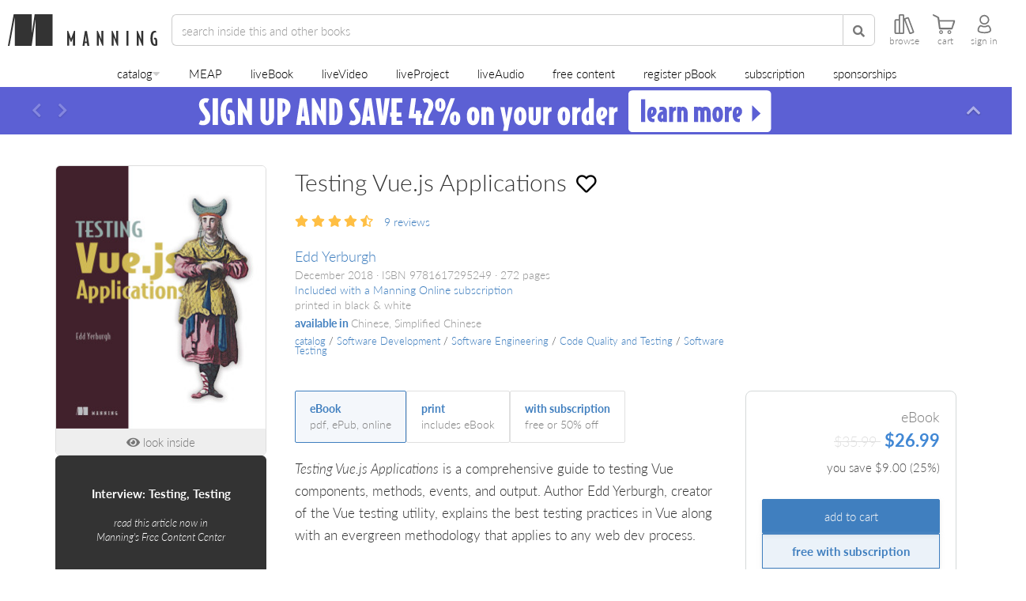

--- FILE ---
content_type: text/html;charset=UTF-8
request_url: https://www.manning.com/books/testing-vue-js-applications?utm_source=freecontentcenter&utm_medium=website&utm_campaign=book_testingvuejsapplications&utm_content=interview_01
body_size: 65582
content:

<!DOCTYPE html>
<!--[if lt IE 7 ]> <html lang="en" class="no-js ie6 ie"> <![endif]-->
<!--[if IE 7 ]>    <html lang="en" class="no-js ie7 ie"> <![endif]-->
<!--[if IE 8 ]>    <html lang="en" class="no-js ie8 ie"> <![endif]-->
<!--[if IE 9 ]>    <html lang="en" class="no-js ie9 ie"> <![endif]-->
<!--[if (gt IE 9)|!(IE)]><!--> <html lang="en" class="no-js"><!--<![endif]-->


<head>
    <meta name="theme-color" content="#333333">
    <title>Testing Vue.js Applications - Edd Yerburgh</title>




<meta http-equiv="Content-Type" content="text/html; charset=UTF-8">
<meta http-equiv="X-UA-Compatible" content="IE=edge">
<meta name="viewport" content="width=device-width, initial-scale=1, maximum-scale=1, user-scalable=0">
<meta name="application-name" content="Testing Vue.js Applications - Edd Yerburgh"/>
<meta name="apple-mobile-web-app-title" content="Testing Vue.js Applications - Edd Yerburgh"/>

<meta property="og:title" content="Testing Vue.js Applications - Edd Yerburgh"/>
<meta name="twitter:title" content="Testing Vue.js Applications - Edd Yerburgh"/>

<meta name="twitter:site" content="&#64;manningbooks"/>
<meta name="twitter:card" content="summary_large_image"/>
<meta property="og:type" content="website"/>
<meta property="og:url" content="https://www.manning.com/books/testing-vue-js-applications"/>
<meta property="og:site_name" content="Manning Publications"/>
<meta property="og:locale" content="en_US"/>
<meta name="sa_verification" content="XbWbhcPoVFTkvQrxMJ6Fkdjc15jthiBP">


    
        <link rel="canonical" href="https://www.manning.com/books/testing-vue-js-applications" />
    

    
        
        <meta name="description" content="Test Vue.js apps like a pro! Learn best practices from the creator of Vue testing utility.">
        <meta property="og:description" content="Test Vue.js apps like a pro! Learn best practices from the creator of Vue testing utility."/>
        <meta name="twitter:description" content="Test Vue.js apps like a pro! Learn best practices from the creator of Vue testing utility."/>
    



    <meta name="keywords" content="vue.js testing, vue test utils, vue unit testing, vue component testing, testing vue applications, jest vue testing, end-to-end testing vue, snapshot testing vue, vuex testing, vue router testing, automated testing vue, frontend testing"/>





    <meta property="og:image" content="https://images.manning.com/book/b/ce535da-a523-4ef6-9434-cb8bc9fed503/Yerburgh-TestingVue-HI.png"/>
    <meta property="og:image:alt" content="The cover for Testing Vue.js Applications"/>

    <meta name="twitter:image" content="https://images.manning.com/book/b/ce535da-a523-4ef6-9434-cb8bc9fed503/Yerburgh-TestingVue-HI.png"/>



    <meta name="msapplication-TileColor" content="#343434"/>
    <meta name="msapplication-square70x70logo" content="https://images.manning.com/70/70/crop/book/b/ce535da-a523-4ef6-9434-cb8bc9fed503/Yerburgh-TestingVue-HI.png"/>
    <meta name="msapplication-square150x150logo" content="https://images.manning.com/150/150/crop/book/b/ce535da-a523-4ef6-9434-cb8bc9fed503/Yerburgh-TestingVue-HI.png"/>
    <meta name="msapplication-wide310x150logo" content="https://images.manning.com/310/150/crop/book/b/ce535da-a523-4ef6-9434-cb8bc9fed503/Yerburgh-TestingVue-HI.png"/>
    <meta name="msapplication-square310x310logo" content="https://images.manning.com/310/310/crop/book/b/ce535da-a523-4ef6-9434-cb8bc9fed503/Yerburgh-TestingVue-HI.png"/>

    <link rel="apple-touch-icon"
          href="https://images.manning.com/152/152/crop/book/b/ce535da-a523-4ef6-9434-cb8bc9fed503/Yerburgh-TestingVue-HI.png"/>
    <link rel="apple-touch-icon" sizes="57x57"
          href="https://images.manning.com/57/57/crop/book/b/ce535da-a523-4ef6-9434-cb8bc9fed503/Yerburgh-TestingVue-HI.png"/>
    <link rel="apple-touch-icon" sizes="60x60"
          href="https://images.manning.com/60/60/crop/book/b/ce535da-a523-4ef6-9434-cb8bc9fed503/Yerburgh-TestingVue-HI.png"/>
    <link rel="apple-touch-icon" sizes="72x72"
          href="https://images.manning.com/72/72/crop/book/b/ce535da-a523-4ef6-9434-cb8bc9fed503/Yerburgh-TestingVue-HI.png"/>
    <link rel="apple-touch-icon" sizes="76x76"
          href="https://images.manning.com/76/76/crop/book/b/ce535da-a523-4ef6-9434-cb8bc9fed503/Yerburgh-TestingVue-HI.png"/>
    <link rel="apple-touch-icon" sizes="114x114"
          href="https://images.manning.com/114/114/crop/book/b/ce535da-a523-4ef6-9434-cb8bc9fed503/Yerburgh-TestingVue-HI.png"/>
    <link rel="apple-touch-icon" sizes="120x120"
          href="https://images.manning.com/120/120/crop/book/b/ce535da-a523-4ef6-9434-cb8bc9fed503/Yerburgh-TestingVue-HI.png"/>
    <link rel="apple-touch-icon" sizes="144x144"
          href="https://images.manning.com/144/144/crop/book/b/ce535da-a523-4ef6-9434-cb8bc9fed503/Yerburgh-TestingVue-HI.png"/>
    <link rel="apple-touch-icon" sizes="152x152"
          href="https://images.manning.com/152/152/crop/book/b/ce535da-a523-4ef6-9434-cb8bc9fed503/Yerburgh-TestingVue-HI.png"/>



<script type="text/javascript">

    window.ManningExperimentation = window.ManningExperimentation || {}
    window.ManningExperimentation.getExperimentSeed = function(){
        if(window.ManningExperimentation.experimentSeedPromise){
            return window.ManningExperimentation.experimentSeedPromise;
        }

        function sumDigitsInString(str) {
            var sum = 0;

            for (let i = 0; i < str.length; i++) {
                if (!isNaN(str[i]) && str[i] !== ' ') {
                    sum += Number(str[i]);
                }
            }

            return sum;
        }

        return window.ManningExperimentation.experimentSeedPromise = new Promise(function(resolve, reject){
            fetch("\u002fanalytics\u002fgetIpAddress").then(function (response){
                return response.json()
            }).then(function (response) {
                if(response && response.ipAddress){
                    resolve(sumDigitsInString(response.ipAddress))
                }
                else {
                    resolve(0)
                }
            }).catch(function(error){
                resolve(0)
            });
        })
    }

</script>




    <!-- Google tag (gtag.js) -->
    <script async src="https://www.googletagmanager.com/gtag/js?id=G-NMEV8ZBBN1"></script>
    <script>
        window.dataLayer = window.dataLayer || [];
        function gtag(){dataLayer.push(arguments);}
        gtag('js', new Date());

        gtag('config', 'G-NMEV8ZBBN1');
    </script>
    <script>
    /* SET YOUR EXPERIMENTS HERE */
    var runningExperiments = [
        {name: "ABC-MANNING_header_size", distribution: [50, 50], variants: ["ABC-MANNING_header_size-A" /* variant A */, "ABC-MANNING_header_size-B" /* variant B */]},
        {name: "ABC-MANNING_add_to_cart_discount", distribution: [25, 25, 25, 25], variants: ["ABC-MANNING_add_to_cart_discount-Default", "ABC-MANNING_add_to_cart_discount-A", "ABC-MANNING_add_to_cart_discount-B", "ABC-MANNING_add_to_cart_discount-C"]},
        {name: "ABC-MANNING_product-page-experiments", distribution: [25, 25, 25, 25], variants: ["ABC-MANNING_product-page-experiments-Default", "ABC-MANNING_product-page-experiments-A", "ABC-MANNING_product-page-experiments-B", "ABC-MANNING_product-page-experiments-C"]},
        {name: "ABC-MANNING_auth_delegate", distribution: [10, 90], variants: ["ABC-MANNING_auth_delegate-A", "ABC-MANNING_auth_delegate-B"]},
        {name: "ABC-MANNING_faq_versions", distribution: [50, 50], variants: ["ABC-MANNING_FAQ_A", "ABC-MANNING_FAQ_B"], targetPath: "/books/build-a-large-language-model-from-scratch"}
    ];
    /* _________________________ */
</script>


<script>
    runningExperiments.forEach(function(experiment) {
        var cookieName = experiment.name;
        var cookieValue = getCookie(cookieName);

        if (cookieValue === "") {
            var random = Math.random() * 100;
            var sum = 0;
            var variantIndex = experiment.distribution.findIndex(function(percentage) {
                sum += percentage;
                return random < sum;
            });
            cookieValue = experiment.variants[variantIndex];
            setCookie(cookieName, cookieValue, 90); // Set cookie to expire in 90 days
        }

        window.abcExperiments = window.abcExperiments || {};
        window.abcExperiments[cookieName] = cookieValue;

        if (experiment.targetPath) {
            if (window.location.href.includes(experiment.targetPath)) {
                gtag('event', 'experience_impression', {exp_variant_string: cookieValue});
            }
        }
        else {
            gtag('event', 'experience_impression', {exp_variant_string: cookieValue});
        }    

    });

    function getCookie(cname) {
        var name = cname + "=";
        var decodedCookie = decodeURIComponent(document.cookie);
        var ca = decodedCookie.split(';');
        for(var i = 0; i <ca.length; i++) {
            var c = ca[i];
            while (c.charAt(0) == ' ') {
                c = c.substring(1);
            }
            if (c.indexOf(name) == 0) {
                return c.substring(name.length, c.length);
            }
        }
        return "";
    }

    function setCookie(cname, cvalue, exdays) {
        var d = new Date();
        d.setTime(d.getTime() + (exdays*24*60*60*1000));
        var expires = "expires="+ d.toUTCString();
        document.cookie = cname + "=" + cvalue + ";" + expires + ";path=/";
    }
</script>
<script>
    if(document.location.href.indexOf("/preview/") >= 0){
        document.documentElement.classList.add("add-to-cart-box-v2-experiment");
    }
</script>



    <meta name="layout" content="application"/>
    
    
    
    
    
    
    <link rel="stylesheet" href="/assets/standalone/product-page-56fd521b6251f829c7c6e71a3cdfd289.css" />
    <link rel="stylesheet" href="/assets/standalone/show-book-329efbfb801e868892689296a64ceb57.css" />
    <link rel="stylesheet" href="/assets/standalone/subscription-tabber-2676579581c223671628c00eb7d5a0cf.css" />
    <link rel="stylesheet" href="/assets/standalone/subscription-panels-752cb7a1c46f0eb088527263d55bdd4f.css" />
    <link rel="stylesheet" href="/assets/standalone/product-page-experiment-2d7f10246b87f7c2f585994ae709f257.css" />
    

<script type="application/ld+json">
{
  "@context": "https://schema.org/",
  "@type": "Product",
  "@id": "https://www.manning.com/books/testing-vue-js-applications",
  "name": "Testing Vue.js Applications",
  "description": "Test Vue.js apps like a pro! Learn best practices from the creator of Vue testing utility.",
  "url": "https://www.manning.com/books/testing-vue-js-applications",
  "image": "https://images.manning.com/360/480/resize/book/b/ce535da-a523-4ef6-9434-cb8bc9fed503/Yerburgh-TestingVue-HI.png",
  "sku": "966",
  "brand": {
    "@type": "Brand",
    "name": "Manning Publications"
  },
 "releaseDate": "2018-12-07" ,
  "offers": [{"@type":"Offer","name":"COMBO","price":"44.99","priceCurrency":"USD","availability":"http://schema.org/InStock","url":"https://www.manning.com/books/testing-vue-js-applications","itemCondition":"http://schema.org/NewCondition","priceValidUntil":"2026-01-25"},{"@type":"Offer","name":"EBOOK","price":"35.99","priceCurrency":"USD","availability":"http://schema.org/InStock","url":"https://www.manning.com/books/testing-vue-js-applications","itemCondition":"http://schema.org/NewCondition","priceValidUntil":"2026-01-25"}]
 , "aggregateRating": {"@type":"AggregateRating","ratingValue":"4.0","reviewCount":6}
}
</script>

    


<script type="application/ld+json">
{
  "@context": "https://schema.org/",
  "@type": "BreadcrumbList",
  "itemListElement": [{"@type":"ListItem","position":1,"name":"Software Development","item":"https://www.manning.com/catalog/software-development"},{"@type":"ListItem","position":2,"name":"Software Engineering","item":"https://www.manning.com/catalog/software-development/software-engineering"},{"@type":"ListItem","position":3,"name":"Code Quality and Testing","item":"https://www.manning.com/catalog/software-development/software-engineering/code-quality-and-testing"},{"@type":"ListItem","position":4,"name":"Software Testing","item":"https://www.manning.com/catalog/software-development/software-engineering/code-quality-and-testing/software-testing"}]
}
</script>

    




    <script async>(function(w,d,s,l,i){w[l]=w[l]||[];w[l].push({'gtm.start':new Date().getTime(),event:'gtm.js'});var f=d.getElementsByTagName(s)[0],j=d.createElement(s),dl=l!='dataLayer'?'&l='+l:'';j.async=true;j.src='https://www.googletagmanager.com/gtm.js?id='+i+dl;f.parentNode.insertBefore(j,f);})(window,document,'script','dataLayer','GTM-59QHSR4');</script>
    <script data-ad-client="ca-pub-9702019192198904" async src="https://pagead2.googlesyndication.com/pagead/js/adsbygoogle.js"></script>



<!-- Reddit Pixel -->

<script> !function(w,d){if(!w.rdt){var p=w.rdt=function(){p.sendEvent?p.sendEvent.apply(p,arguments):p.callQueue.push(arguments)};p.callQueue=[];var t=d.createElement("script");t.src="https://www.redditstatic.com/ads/pixel.js",t.async=!0;var s=d.getElementsByTagName("script")[0];s.parentNode.insertBefore(t,s)}}(window,document);rdt('init','a2_dzgdobk0f71i', {"optOut":false,"useDecimalCurrencyValues":true,"aaid":"<AAID-HERE>","email":"<EMAIL-HERE>","externalId":"<EXTERNAL-ID-HERE>","idfa":"<IDFA-HERE>"});rdt('track', 'PageVisit'); </script>

<!-- Page hiding snippet -->

    <style>.async-hide { opacity: 0 !important} </style>
    <script async>(function(a,s,y,n,c,h,i,d,e){s.className+=' '+y;h.start=1*new Date;
        h.end=i=function(){s.className=s.className.replace(RegExp(' ?'+y),'')};
        (a[n]=a[n]||[]).hide=h;setTimeout(function(){i();h.end=null},c);h.timeout=c;
    })(window,document.documentElement,'async-hide','dataLayer',1000,
        {'GTM-59QHSR4':true});</script>




<link rel="shortcut icon preload" as="image" href="/assets/favicon/favicon-06c8d32da14f50950f2c6422e9af1731.png" type="image/png">
<link rel="preconnect" href="https://fonts.gstatic.com">
<link rel="stylesheet" href="https://use.typekit.net/ogd3eap.css">
<link rel="stylesheet preload" as="style" href="https://use.fontawesome.com/releases/v5.12.0/css/all.css" integrity="sha384-REHJTs1r2ErKBuJB0fCK99gCYsVjwxHrSU0N7I1zl9vZbggVJXRMsv/sLlOAGb4M" crossorigin="anonymous">

<link rel="stylesheet" href="/assets/application-d378f0f8b61d8b419cbac8998c782122.css" />

<script type="text/javascript">

    var searchServerVars = {
        deploymentType: "production",
        polyfillsLocation: "\u002fassets\u002fsearch\u002fpolyfills-marketplace-a6464ec6a9f62f9981b00ed2a529ae3e.js",
        mainJsLocation: "\u002fassets\u002fsearch\u002fsearch-app-marketplace-d4e86e952140d3b9781098af1af24945.js",
        newJsLocation: "\u002fassets\u002fsearch\u002fnew-search-app-marketplace-1d1bf40cea18952a16db3b569fd86b18.js",
        coverImage: "\u002fassets\u002fcover-c0e554e9d065ae2e5b8b43d622fb8b95.png",
        livebookId: "yerburgh",
        livebookManningId: "966",
        videoId: "",
        videoManningId: "",
        optimizeTest: "3IFt_39gTxClytcLt-z57g",
        analyticsEndpoint: "\u002fanalytics\u002flogUserAction",
        feedbackEndpoint: "\u002ffeedback\u002fsendFeedback"
    }

</script>

<script type="text/javascript">

    if(new URL(document.location.href).searchParams.get("cartIFrame") == "true"){
        document.documentElement.classList.add("cart-iframe")
    }

</script>


    

    <script type="text/javascript">

        window.livebookViewerVars = {
            id: 966,
            slug: "testing-vue-js-applications",
            externalId: "yerburgh",
            libraryLocation: "\u002fassets\u002flivebookViewer\u002flivebook-viewer-marketplace-a3064af57e486992a732232a56f52dcc.js",
            title: "Testing Vue.js Applications",
            author: "Edd Yerburgh",
            cover: "https:\u002f\u002fimages.manning.com/360/480/resize/book\u002fb\u002fce535da-a523-4ef6-9434-cb8bc9fed503\u002fYerburgh-TestingVue-HI.png",
            deploymentType: "production",
            areSubscriptionsEnabled: true,
            isLivebookPdf: false,
            addToCartAndGoThereLink: "\u002fcart\u002faddToCartAndGoThere",
            analyticsLink: "\u002fanalytics\u002flogUserAction",
            productOfferings: [{"id":1489,"icon":"https://www.manning.com/assets/eBook-15eed771fc5c3a08c409aab6f6faf90b.svg","title":"eBook","subtitle":"pdf, ePub, online","fullPrice":35.99,"price":26.99,"isSubscriptionOffering":false},{"id":1488,"icon":"https://www.manning.com/assets/pBook-1ce00d61dcfa651afa933d1c6eca1f7d.svg","title":"print","subtitle":"includes eBook","fullPrice":44.99,"price":33.74,"isSubscriptionOffering":false},{"id":8691,"icon":"https://www.manning.com/assets/circle-check-regular-full-0d45c1f093e0e469ef1fc35eb8d29296.svg","title":"with subscription","subtitle":"free or 50% off","fullPrice":599.99,"price":599.99,"isSubscriptionOffering":true}]
        }
    
</script>



    <script type="text/javascript">

        window.readingListsServerVars = {
            productId: 966,
            externalId: "yerburgh",
            title: "Testing Vue.js Applications",
            deploymentType: "production",
            libraryLocation: "\u002fassets\u002freadingLists\u002freading-lists-marketplace-df8970e06c7c6df34e2946e4944e9961.js",
        };
    
</script>



<!-- Clarity -->

    <script type="text/javascript">
        window.addEventListener("DOMContentLoaded", function(){
            var loadClaritySetting = localStorage.getItem('LOAD_CLARITY');

            function onClarityLoaded(){
                try {
                    var $body = $("body");
                    window.clarity("consent");

                    if($body.attr("data-user-id")){
                        window.clarity("identify", $body.attr("data-user-id"));
                    }
                    else {
                        $(document).on("logged-in", function(){
                            window.clarity("identify", $body.attr("data-user-id"));
                        });
                    }

                    $(document).on('add-to-cart-gtm', function() {
                        window.clarity("event", "addToCart");
                    });
                }
                catch(e){
                    console.log(e);
                }
            }

            function loadClarity(){
                if(window.__clarityAdded) { return; }

                (function(c,l,a,r,i,t,y){
                    c[a]=c[a]||function(){(c[a].q=c[a].q||[]).push(arguments)};
                    t=l.createElement(r);t.async=1;t.src="https://www.clarity.ms/tag/"+i;
                    y=l.getElementsByTagName(r)[0];y.parentNode.insertBefore(t,y);
                })(window, document, "clarity", "script", "p2x7wzapux");

                window.__clarityAdded = true;

                onClarityLoaded();
                console.log("Loading clarity");
            }

            function processCountryCode(countryCode){
                if(countryCode){
                    var cookieCountries = [
                        'AT', 'BE', 'BG', 'HR', 'CY', 'CZ', 'DK', 'EE', 'FI', 'FR', 'DE', 'GR', 'HU', 'IE', 'IT', 'LV', 'LT', 'LU', 'MT', 'NL', 'PL', 'PT', 'RO', 'SK', 'SI', 'ES', 'SE', // EU
                        'IS', 'LI', 'NO',
                        "GB", "CH"
                    ];

                    if(cookieCountries.indexOf(countryCode) >= 0) {
                        localStorage.setItem('LOAD_CLARITY', "false");
                        return ;
                    }

                    localStorage.setItem('LOAD_CLARITY', "true");
                    loadClarity();
                }
            }

            if(loadClaritySetting == "true"){
                loadClarity();
            }
            else if(loadClaritySetting != "false"){
                var $body = $("body");

                if($body.attr("data-country-code")){
                    processCountryCode($body.attr("data-country-code"));
                }
                else {
                    $(document).on("onCountryCodeArrived", function(e, countryCode){
                        processCountryCode(countryCode);
                    });
                }
            }
            else {
                //Don't load clarity for this user
            }
        });
    </script>

<script>
    window.addEventListener("DOMContentLoaded", function(){
        if(document.referrer && document.referrer.indexOf("manning") === -1){
            $.ajax({
                url: searchServerVars.analyticsEndpoint,
                data: { type: "referrer", additionalData: document.referrer }
            });
        }

        if(document.location.href.indexOf("utm_campaign") >= 0) {
            $.ajax({
                url: searchServerVars.analyticsEndpoint,
                data: { type: "utm_campaign", additionalData: document.location.pathname + document.location.search }
            });
        }
        else if(document.location.href.indexOf("utm_source") >= 0) {
            $.ajax({
                url: searchServerVars.analyticsEndpoint,
                data: { type: "utm_source", additionalData: document.location.pathname + document.location.search }
            });
        }
    });
</script>
</head>

<body id="top" class="nav-show product-page product-966 show-book  page-has-subscription-buttons show-monthly-subscription-options dismissible-deals side-social-view-count-only ">
<script type="text/javascript" src="/assets/application-799b5f6087a9ba4b4d18d45257245f28.js" ></script>

    
    
        <script type="text/javascript" src="/assets/analytics/shopperApproved-5467a7e61287592fb79e0c22c00e7963.js" ></script>
    
    <!--Google Tag Manager (noscript) -->
    <noscript><iframe class="lazyload" data-src="https://www.googletagmanager.com/ns.html?id=GTM-59QHSR4" height="0" width="0" style="display:none;visibility:hidden"></iframe></noscript><!--End Google Tag Manager (noscript) -->




<header id="header">
    
    
    
    <nav>
        <div id="top-nav" class="">
            <a href="/" id="home-link" class="nav-home-button">
                <img src="/assets/manningLogoBlack-4ce2f7a38da67c986590975d7769f389.svg" id="manning-m" loading="lazy" alt="manning logo black"/>
                <img src="/assets/manningLettersBlack-0ebe3f78d807742e74e80ce85f130096.svg" id="manning-letters" loading="lazy" alt="manning letters"/>
            </a>
            <form id="search-form" onsubmit="return false">
                <div class="header-input-group">
                    <div class='search-categories-selector-container'></div>
                    <input name="q" type="search" autocomplete="off" spellcheck="false" class="form-control" placeholder="search">
                    <button class="btn btn-default" type="submit">
                        <span class="fa fa-search"></span>
                    </button>
                    <i class="fas fa-times clear-search-btn"></i>
                </div>
                <div class="nav-browse-button clickable visible-header-desktop">
                    <svg xmlns="http://www.w3.org/2000/svg" fill="none" viewBox="0 0 27.79 28">
    <path fill="currentColor" d="M27.66,24.16l-7-18.73a2,2,0,0,0-2.57-1.18l-3.26,1.2a2,2,0,0,0-.87.64V2a2,2,0,0,0-2-2H8A2,2,0,0,0,6,2V7H2A2,2,0,0,0,0,9V26a2,2,0,0,0,2,2H6a1.87,1.87,0,0,0,1-.28A1.91,1.91,0,0,0,8,28h4a2,2,0,0,0,2-2V8.81l6.7,17.93a2,2,0,0,0,2.58,1.19l3.26-1.2A2,2,0,0,0,27.66,24.16ZM2,26V9H6V26Zm10,0H8V9s0-.06,0-.09V2h4Zm10.58.05-7-18.73,3.26-1.2,7,18.73Z"></path>
</svg>
                    <label for="browse-desktop">browse</label>
                </div>
                
                    <a href="https://subscription.manning.com" target="_blank" class="nav-manning-online-button clickable">
                        <svg width="30" height="28" viewBox="0 0 36 38" fill="none" xmlns="http://www.w3.org/2000/svg">
    <path fill-rule="evenodd" clip-rule="evenodd" d="M18.5737 5.30664C18.2408 5.03125 17.7592 5.03125 17.4263 5.30664L6.42629 14.4066C6.21962 14.5776 6.09998 14.8319 6.09998 15.1001V29.4001C6.09998 30.3111 6.43968 31.195 7.06023 31.8551C7.68254 32.517 8.53887 32.9001 9.44442 32.9001H14C14.497 32.9001 14.9 32.4972 14.9 32.0001V19.9001H21.1V32.0001C21.1 32.4972 21.5029 32.9001 22 32.9001H26.5555C27.4611 32.9001 28.3174 32.517 28.9397 31.8551C29.5603 31.195 29.9 30.3111 29.9 29.4001V15.1001C29.9 14.8319 29.7803 14.5776 29.5737 14.4066L18.5737 5.30664ZM22.9 31.1001H26.5555C26.9466 31.1001 27.3338 30.9354 27.6283 30.6221C27.9246 30.3069 28.1 29.8683 28.1 29.4001V15.5236L18 7.16815L7.89998 15.5236V29.4001C7.89998 29.8683 8.07535 30.3069 8.37165 30.6221C8.66618 30.9354 9.05335 31.1001 9.44442 31.1001H13.1V19.0001C13.1 18.503 13.5029 18.1001 14 18.1001H22C22.497 18.1001 22.9 18.503 22.9 19.0001V31.1001Z" fill="currentColor"/>
</svg>
                        <label for="manning-online">home</label>
                    </a>
                
            </form>
            <div id="controls">
                <div class="nav-browse-button clickable hidden-header-desktop hidden-header-mobile">
                    <svg xmlns="http://www.w3.org/2000/svg" fill="none" viewBox="0 0 27.79 28">
    <path fill="currentColor" d="M27.66,24.16l-7-18.73a2,2,0,0,0-2.57-1.18l-3.26,1.2a2,2,0,0,0-.87.64V2a2,2,0,0,0-2-2H8A2,2,0,0,0,6,2V7H2A2,2,0,0,0,0,9V26a2,2,0,0,0,2,2H6a1.87,1.87,0,0,0,1-.28A1.91,1.91,0,0,0,8,28h4a2,2,0,0,0,2-2V8.81l6.7,17.93a2,2,0,0,0,2.58,1.19l3.26-1.2A2,2,0,0,0,27.66,24.16ZM2,26V9H6V26Zm10,0H8V9s0-.06,0-.09V2h4Zm10.58.05-7-18.73,3.26-1.2,7,18.73Z"></path>
</svg>
                    <label for="browse-mobile">browse</label>
                </div>




                
                <a href="/cart" class="nav-cart-button visit-cart-link">
                    <svg viewBox="0 0 32 28" xmlns="http://www.w3.org/2000/svg">
    <g clip-path="url(#clip0)">
        <path fill-rule="evenodd" clip-rule="evenodd" d="M14.2555 25.7607C14.5331 23.963 13.0066 22.4429 11.2152 22.7141C10.0924 22.8844 9.1778 23.799 9.00749 24.9218C8.72995 26.7195 10.2564 28.246 12.0541 27.9684C13.1706 27.7981 14.0852 26.8772 14.2555 25.7607ZM12.8678 25.5399C12.9939 24.6947 12.2811 23.9819 11.4359 24.108C10.9061 24.1837 10.4771 24.6127 10.4014 25.1488C10.269 25.9941 10.9881 26.7131 11.8333 26.5807C12.3568 26.4987 12.7858 26.0634 12.8678 25.5399Z" fill="currentColor"></path>
        <path d="M10.0538 21.4841C8.72922 21.4841 8.65353 20.0396 8.65353 19.9766C8.63461 19.8189 6.89367 6.9385 6.81167 6.16896C6.71075 5.23541 5.6132 4.59203 5.56274 4.56679L1.21672 2.5294C0.144405 1.96801 -0.101597 1.18585 0.0308657 0.63708C0.125482 0.258617 0.396714 0 0.705792 0C0.787793 0 0.876101 0.0189232 0.964409 0.0567695C5.17166 2.0374 8.81753 3.75941 8.96891 4.69295C9.12661 5.68957 9.41676 8.13066 9.41676 8.14958L9.4483 8.42712H29.9926C30.5603 8.42712 30.945 8.57851 31.1469 8.86866C31.5569 9.46159 31.1721 10.5213 31.1658 10.5339L27.8921 20.2541C27.8732 20.3424 27.6398 21.4841 26.5422 21.4841H10.0538ZM10.7603 18.9863H26.1953L28.7121 10.4645H9.6943L10.7603 18.9863Z" fill="currentColor"></path>
        <path fill-rule="evenodd" clip-rule="evenodd" d="M25.849 25.7608C26.1266 23.9631 24.6001 22.4366 22.8024 22.7142C21.6859 22.8908 20.7713 23.7991 20.601 24.9156C20.3234 26.7069 21.8436 28.2334 23.6413 27.9622C24.7641 27.7919 25.6787 26.8773 25.849 25.7608ZM24.4614 25.5399C24.5875 24.6947 23.8748 23.9819 23.0295 24.108C22.506 24.1837 22.0708 24.6127 21.9951 25.1488C21.8626 25.9941 22.5817 26.7131 23.4269 26.5807C23.9505 26.4987 24.3794 26.0634 24.4614 25.5399Z" fill="currentColor"></path>
    </g>
    <defs>
        <clipPath id="clip0">
            <rect width="31.3368" height="28" fill="white"></rect>
        </clipPath>
    </defs>
</svg>
                    
                        <span id="header-cart-count"></span>
                    
                    <label for="cart">cart</label>
                </a>
                <div class="nav-dashboard-button clickable">
                    <svg class="avatar-icon" viewBox="0 0 22 30" fill="none" xmlns="http://www.w3.org/2000/svg">
    <path fill-rule="evenodd" clip-rule="evenodd" d="M12.0503 3.15739C8.57031 2.66025 5.71847 5.54102 6.14142 9.09382L6.14288 9.10608L6.14281 9.10609C6.38912 11.4051 8.29151 13.3237 10.7068 13.5736L10.7164 13.5746L10.7259 13.5757C14.1535 13.9937 17.068 11.1652 16.6576 7.65433C16.3178 5.31573 14.3858 3.40828 12.0869 3.16197L12.0686 3.16L12.0503 3.15739ZM12.3291 1.07592C7.4196 0.386074 3.48311 4.49739 4.05542 9.33598C4.41147 12.6311 7.10307 15.3074 10.4811 15.6614C15.2455 16.2365 19.3224 12.2742 18.7414 7.39382L18.74 7.38162L18.7382 7.36945C18.274 4.11966 15.6177 1.43722 12.3291 1.07592Z" fill="currentColor"></path>
    <path fill-rule="evenodd" clip-rule="evenodd" d="M15.3921 16.8559C16.4921 16.2344 17.7592 16.4075 18.6721 17.1683L18.6965 17.1886L18.7196 17.2103C20.6274 19.0059 21.75 21.4813 21.75 24.275C21.75 25.2619 21.2671 26.0629 20.5982 26.6639C19.9445 27.2511 19.0715 27.6915 18.1244 28.0225C16.2242 28.6863 13.7603 29 11.35 29C8.93957 29 6.47573 28.6863 4.57551 28.0225C3.62836 27.6915 2.7554 27.2511 2.10175 26.6639C1.43283 26.0629 0.949951 25.2619 0.949951 24.275C0.949951 21.487 2.06871 19.0079 4.08191 17.2084C4.95575 16.3588 6.35997 16.2646 7.40762 16.8558C8.54564 17.4662 9.9693 17.825 11.4 17.825C12.8305 17.825 14.2541 17.4662 15.3921 16.8559ZM17.3065 18.7643C17.0281 18.5441 16.7105 18.5211 16.4209 18.6866L16.4094 18.6932L16.3978 18.6995C14.9374 19.4858 13.1652 19.925 11.4 19.925C9.63474 19.925 7.86249 19.4858 6.40215 18.6995L6.39049 18.6932L6.379 18.6866C6.03783 18.4917 5.66684 18.593 5.54241 18.7174L5.5206 18.7392L5.49753 18.7597C3.92361 20.1588 3.04995 22.0723 3.04995 24.275C3.04995 24.513 3.15144 24.7839 3.50519 25.1017C3.87419 25.4332 4.46217 25.7584 5.26814 26.04C6.87417 26.6011 9.08533 26.9 11.35 26.9C13.6146 26.9 15.8257 26.6011 17.4318 26.04C18.2377 25.7584 18.8257 25.4332 19.1947 25.1017C19.5485 24.7839 19.65 24.513 19.65 24.275C19.65 22.0815 18.7828 20.1666 17.3065 18.7643Z" fill="currentColor"></path>
</svg>
                    <label for="sign-in">log in</label>
                </div>
            </div>
        </div>
        <ul id="browse-nav" class="list-unstyled">
            
                <li class="nav-catalog-button dropdown">
    <span class="catalog-dropdown-button-wrapper">
        <a href="/catalog" class="dropdown-toggle" data-bs-toggle="dropdown">catalog</a>
        <i class="fa fa-caret-down"></i>
    </span>
    <ul class="primary-catalog-menu dropdown-menu">
        
            <li class="dropdown-submenu dropdown-submenu-lvl1">
                <div class="dropdown-item-container">
                    <a class="dropdown-item dropdown-toggle" data-bs-toggle="dropdown" href="/catalog/software-development">Software Development</a>
                    <i class="fa fa-caret-right"></i>
                </div>

                <ul class="dropdown-menu secondary-drop-down-menu">
                    
                        
                        
                            <li class="dropdown-submenu dropdown-submenu-lvl2">
                                <div class="dropdown-item-container">
                                    <a class="dropdown-item dropdown-toggle" data-bs-toggle="dropdown" href="/catalog/software-development/software-engineering"><span>Software Engineering</span></a>
                                    <i class="fa fa-caret-right"></i>
                                </div>

                                <ul class="dropdown-menu tertiary-drop-down-menu">
                                    
                                        <li class="dropdown-submenu dropdown-submenu-lvl3">
                                            <div class="dropdown-item-container">
                                                <a class="dropdown-item dropdown-toggle" data-bs-toggle="dropdown" href="/catalog/software-development/software-engineering/application-development"><span>Application Development</span></a>
                                            </div>
                                        </li>
                                    
                                        <li class="dropdown-submenu dropdown-submenu-lvl3">
                                            <div class="dropdown-item-container">
                                                <a class="dropdown-item dropdown-toggle" data-bs-toggle="dropdown" href="/catalog/software-development/software-engineering/code-quality-and-testing"><span>Code Quality and Testing</span></a>
                                            </div>
                                        </li>
                                    
                                        <li class="dropdown-submenu dropdown-submenu-lvl3">
                                            <div class="dropdown-item-container">
                                                <a class="dropdown-item dropdown-toggle" data-bs-toggle="dropdown" href="/catalog/software-development/software-engineering/concurrency-and-parallel-computing"><span>Concurrency and Parallel Computing</span></a>
                                            </div>
                                        </li>
                                    
                                        <li class="dropdown-submenu dropdown-submenu-lvl3">
                                            <div class="dropdown-item-container">
                                                <a class="dropdown-item dropdown-toggle" data-bs-toggle="dropdown" href="/catalog/software-development/software-engineering/distributed-systems"><span>Distributed Systems</span></a>
                                            </div>
                                        </li>
                                    
                                        <li class="dropdown-submenu dropdown-submenu-lvl3">
                                            <div class="dropdown-item-container">
                                                <a class="dropdown-item dropdown-toggle" data-bs-toggle="dropdown" href="/catalog/software-development/software-engineering/database-development"><span>Database Development</span></a>
                                            </div>
                                        </li>
                                    
                                        <li class="dropdown-submenu dropdown-submenu-lvl3">
                                            <div class="dropdown-item-container">
                                                <a class="dropdown-item dropdown-toggle" data-bs-toggle="dropdown" href="/catalog/software-development/software-engineering/game-development"><span>Game Development</span></a>
                                            </div>
                                        </li>
                                    
                                        <li class="dropdown-submenu dropdown-submenu-lvl3">
                                            <div class="dropdown-item-container">
                                                <a class="dropdown-item dropdown-toggle" data-bs-toggle="dropdown" href="/catalog/software-development/software-engineering/security-and-privacy"><span>Security and Privacy</span></a>
                                            </div>
                                        </li>
                                    
                                        <li class="dropdown-submenu dropdown-submenu-lvl3">
                                            <div class="dropdown-item-container">
                                                <a class="dropdown-item dropdown-toggle" data-bs-toggle="dropdown" href="/catalog/software-development/software-engineering/software-architecture-and-design"><span>Software Architecture and Design</span></a>
                                            </div>
                                        </li>
                                    
                                        <li class="dropdown-submenu dropdown-submenu-lvl3">
                                            <div class="dropdown-item-container">
                                                <a class="dropdown-item dropdown-toggle" data-bs-toggle="dropdown" href="/catalog/software-development/software-engineering/technology-and-computing"><span>Technology and Computing</span></a>
                                            </div>
                                        </li>
                                    
                                        <li class="dropdown-submenu dropdown-submenu-lvl3">
                                            <div class="dropdown-item-container">
                                                <a class="dropdown-item dropdown-toggle" data-bs-toggle="dropdown" href="/catalog/software-development/software-engineering/version-control"><span>Version Control</span></a>
                                            </div>
                                        </li>
                                    
                                        <li class="dropdown-submenu dropdown-submenu-lvl3">
                                            <div class="dropdown-item-container">
                                                <a class="dropdown-item dropdown-toggle" data-bs-toggle="dropdown" href="/catalog/software-development/software-engineering/software-engineering-management"><span>Software Engineering Management</span></a>
                                            </div>
                                        </li>
                                    
                                </ul>
                            </li>
                        
                    
                        
                        
                            <li class="dropdown-submenu dropdown-submenu-lvl2">
                                <div class="dropdown-item-container">
                                    <a class="dropdown-item dropdown-toggle" data-bs-toggle="dropdown" href="/catalog/software-development/web"><span>Web</span></a>
                                    <i class="fa fa-caret-right"></i>
                                </div>

                                <ul class="dropdown-menu tertiary-drop-down-menu">
                                    
                                        <li class="dropdown-submenu dropdown-submenu-lvl3">
                                            <div class="dropdown-item-container">
                                                <a class="dropdown-item dropdown-toggle" data-bs-toggle="dropdown" href="/catalog/software-development/web/api"><span>API</span></a>
                                            </div>
                                        </li>
                                    
                                        <li class="dropdown-submenu dropdown-submenu-lvl3">
                                            <div class="dropdown-item-container">
                                                <a class="dropdown-item dropdown-toggle" data-bs-toggle="dropdown" href="/catalog/software-development/web/aws"><span>AWS</span></a>
                                            </div>
                                        </li>
                                    
                                        <li class="dropdown-submenu dropdown-submenu-lvl3">
                                            <div class="dropdown-item-container">
                                                <a class="dropdown-item dropdown-toggle" data-bs-toggle="dropdown" href="/catalog/software-development/web/frontend-frameworks"><span>Frontend Frameworks</span></a>
                                            </div>
                                        </li>
                                    
                                        <li class="dropdown-submenu dropdown-submenu-lvl3">
                                            <div class="dropdown-item-container">
                                                <a class="dropdown-item dropdown-toggle" data-bs-toggle="dropdown" href="/catalog/software-development/web/backend-frameworks"><span>Backend Frameworks</span></a>
                                            </div>
                                        </li>
                                    
                                        <li class="dropdown-submenu dropdown-submenu-lvl3">
                                            <div class="dropdown-item-container">
                                                <a class="dropdown-item dropdown-toggle" data-bs-toggle="dropdown" href="/catalog/software-development/web/web-design"><span>Web Design</span></a>
                                            </div>
                                        </li>
                                    
                                        <li class="dropdown-submenu dropdown-submenu-lvl3">
                                            <div class="dropdown-item-container">
                                                <a class="dropdown-item dropdown-toggle" data-bs-toggle="dropdown" href="/catalog/software-development/web/mobile-app-development"><span>Mobile App Development</span></a>
                                            </div>
                                        </li>
                                    
                                        <li class="dropdown-submenu dropdown-submenu-lvl3">
                                            <div class="dropdown-item-container">
                                                <a class="dropdown-item dropdown-toggle" data-bs-toggle="dropdown" href="/catalog/software-development/web/cross-platform-development"><span>Cross-platform Development</span></a>
                                            </div>
                                        </li>
                                    
                                        <li class="dropdown-submenu dropdown-submenu-lvl3">
                                            <div class="dropdown-item-container">
                                                <a class="dropdown-item dropdown-toggle" data-bs-toggle="dropdown" href="/catalog/software-development/web/data-visualization"><span>Data Visualization</span></a>
                                            </div>
                                        </li>
                                    
                                        <li class="dropdown-submenu dropdown-submenu-lvl3">
                                            <div class="dropdown-item-container">
                                                <a class="dropdown-item dropdown-toggle" data-bs-toggle="dropdown" href="/catalog/software-development/web/web-security"><span>Web Security</span></a>
                                            </div>
                                        </li>
                                    
                                        <li class="dropdown-submenu dropdown-submenu-lvl3">
                                            <div class="dropdown-item-container">
                                                <a class="dropdown-item dropdown-toggle" data-bs-toggle="dropdown" href="/catalog/software-development/web/languages"><span>Languages</span></a>
                                            </div>
                                        </li>
                                    
                                        <li class="dropdown-submenu dropdown-submenu-lvl3">
                                            <div class="dropdown-item-container">
                                                <a class="dropdown-item dropdown-toggle" data-bs-toggle="dropdown" href="/catalog/software-development/web/microservices"><span>Microservices</span></a>
                                            </div>
                                        </li>
                                    
                                        <li class="dropdown-submenu dropdown-submenu-lvl3">
                                            <div class="dropdown-item-container">
                                                <a class="dropdown-item dropdown-toggle" data-bs-toggle="dropdown" href="/catalog/software-development/web/web-performance"><span>Web Performance</span></a>
                                            </div>
                                        </li>
                                    
                                        <li class="dropdown-submenu dropdown-submenu-lvl3">
                                            <div class="dropdown-item-container">
                                                <a class="dropdown-item dropdown-toggle" data-bs-toggle="dropdown" href="/catalog/software-development/web/static-web-sites"><span>Static Web Sites</span></a>
                                            </div>
                                        </li>
                                    
                                        <li class="dropdown-submenu dropdown-submenu-lvl3">
                                            <div class="dropdown-item-container">
                                                <a class="dropdown-item dropdown-toggle" data-bs-toggle="dropdown" href="/catalog/software-development/web/web-servers"><span>Web Servers</span></a>
                                            </div>
                                        </li>
                                    
                                        <li class="dropdown-submenu dropdown-submenu-lvl3">
                                            <div class="dropdown-item-container">
                                                <a class="dropdown-item dropdown-toggle" data-bs-toggle="dropdown" href="/catalog/software-development/web/nodejs"><span>Node.js</span></a>
                                            </div>
                                        </li>
                                    
                                        <li class="dropdown-submenu dropdown-submenu-lvl3">
                                            <div class="dropdown-item-container">
                                                <a class="dropdown-item dropdown-toggle" data-bs-toggle="dropdown" href="/catalog/software-development/web/mean-stack"><span>MEAN stack</span></a>
                                            </div>
                                        </li>
                                    
                                        <li class="dropdown-submenu dropdown-submenu-lvl3">
                                            <div class="dropdown-item-container">
                                                <a class="dropdown-item dropdown-toggle" data-bs-toggle="dropdown" href="/catalog/software-development/web/meteor"><span>Meteor</span></a>
                                            </div>
                                        </li>
                                    
                                </ul>
                            </li>
                        
                    
                        
                        
                            <li class="dropdown-submenu dropdown-submenu-lvl2">
                                <div class="dropdown-item-container">
                                    <a class="dropdown-item dropdown-toggle" data-bs-toggle="dropdown" href="/catalog/software-development/enterprise-development"><span>Enterprise Development</span></a>
                                    <i class="fa fa-caret-right"></i>
                                </div>

                                <ul class="dropdown-menu tertiary-drop-down-menu">
                                    
                                        <li class="dropdown-submenu dropdown-submenu-lvl3">
                                            <div class="dropdown-item-container">
                                                <a class="dropdown-item dropdown-toggle" data-bs-toggle="dropdown" href="/catalog/software-development/enterprise-development/application-development-frameworks"><span>Application Development Frameworks</span></a>
                                            </div>
                                        </li>
                                    
                                        <li class="dropdown-submenu dropdown-submenu-lvl3">
                                            <div class="dropdown-item-container">
                                                <a class="dropdown-item dropdown-toggle" data-bs-toggle="dropdown" href="/catalog/software-development/enterprise-development/enterprise-architecture"><span>Enterprise Architecture</span></a>
                                            </div>
                                        </li>
                                    
                                        <li class="dropdown-submenu dropdown-submenu-lvl3">
                                            <div class="dropdown-item-container">
                                                <a class="dropdown-item dropdown-toggle" data-bs-toggle="dropdown" href="/catalog/software-development/enterprise-development/technical-leadership"><span>Technical Leadership</span></a>
                                            </div>
                                        </li>
                                    
                                </ul>
                            </li>
                        
                    
                        
                        
                            <li class="dropdown-submenu dropdown-submenu-lvl2">
                                <div class="dropdown-item-container">
                                    <a class="dropdown-item dropdown-toggle" data-bs-toggle="dropdown" href="/catalog/software-development/databases"><span>Databases</span></a>
                                    <i class="fa fa-caret-right"></i>
                                </div>

                                <ul class="dropdown-menu tertiary-drop-down-menu">
                                    
                                        <li class="dropdown-submenu dropdown-submenu-lvl3">
                                            <div class="dropdown-item-container">
                                                <a class="dropdown-item dropdown-toggle" data-bs-toggle="dropdown" href="/catalog/software-development/databases/database-platforms"><span>Database Platforms</span></a>
                                            </div>
                                        </li>
                                    
                                        <li class="dropdown-submenu dropdown-submenu-lvl3">
                                            <div class="dropdown-item-container">
                                                <a class="dropdown-item dropdown-toggle" data-bs-toggle="dropdown" href="/catalog/software-development/databases/data-processing-and-analytics"><span>Data Processing and Analytics</span></a>
                                            </div>
                                        </li>
                                    
                                        <li class="dropdown-submenu dropdown-submenu-lvl3">
                                            <div class="dropdown-item-container">
                                                <a class="dropdown-item dropdown-toggle" data-bs-toggle="dropdown" href="/catalog/software-development/databases/data-persistence"><span>Data Persistence</span></a>
                                            </div>
                                        </li>
                                    
                                        <li class="dropdown-submenu dropdown-submenu-lvl3">
                                            <div class="dropdown-item-container">
                                                <a class="dropdown-item dropdown-toggle" data-bs-toggle="dropdown" href="/catalog/software-development/databases/security-and-infrastructure"><span>Security and Infrastructure</span></a>
                                            </div>
                                        </li>
                                    
                                </ul>
                            </li>
                        
                    
                        
                        
                            <li class="dropdown-submenu dropdown-submenu-lvl2">
                                <div class="dropdown-item-container">
                                    <a class="dropdown-item dropdown-toggle" data-bs-toggle="dropdown" href="/catalog/software-development/cloud"><span>Cloud</span></a>
                                    <i class="fa fa-caret-right"></i>
                                </div>

                                <ul class="dropdown-menu tertiary-drop-down-menu">
                                    
                                        <li class="dropdown-submenu dropdown-submenu-lvl3">
                                            <div class="dropdown-item-container">
                                                <a class="dropdown-item dropdown-toggle" data-bs-toggle="dropdown" href="/catalog/software-development/cloud/cloud-providers"><span>Cloud Providers</span></a>
                                            </div>
                                        </li>
                                    
                                        <li class="dropdown-submenu dropdown-submenu-lvl3">
                                            <div class="dropdown-item-container">
                                                <a class="dropdown-item dropdown-toggle" data-bs-toggle="dropdown" href="/catalog/software-development/cloud/aws"><span>AWS</span></a>
                                            </div>
                                        </li>
                                    
                                        <li class="dropdown-submenu dropdown-submenu-lvl3">
                                            <div class="dropdown-item-container">
                                                <a class="dropdown-item dropdown-toggle" data-bs-toggle="dropdown" href="/catalog/software-development/cloud/containerization"><span>Containerization</span></a>
                                            </div>
                                        </li>
                                    
                                        <li class="dropdown-submenu dropdown-submenu-lvl3">
                                            <div class="dropdown-item-container">
                                                <a class="dropdown-item dropdown-toggle" data-bs-toggle="dropdown" href="/catalog/software-development/cloud/data-engineering"><span>Data Engineering</span></a>
                                            </div>
                                        </li>
                                    
                                        <li class="dropdown-submenu dropdown-submenu-lvl3">
                                            <div class="dropdown-item-container">
                                                <a class="dropdown-item dropdown-toggle" data-bs-toggle="dropdown" href="/catalog/software-development/cloud/microservices"><span>Microservices</span></a>
                                            </div>
                                        </li>
                                    
                                        <li class="dropdown-submenu dropdown-submenu-lvl3">
                                            <div class="dropdown-item-container">
                                                <a class="dropdown-item dropdown-toggle" data-bs-toggle="dropdown" href="/catalog/software-development/cloud/security"><span>Security</span></a>
                                            </div>
                                        </li>
                                    
                                        <li class="dropdown-submenu dropdown-submenu-lvl3">
                                            <div class="dropdown-item-container">
                                                <a class="dropdown-item dropdown-toggle" data-bs-toggle="dropdown" href="/catalog/software-development/cloud/networking"><span>Networking</span></a>
                                            </div>
                                        </li>
                                    
                                        <li class="dropdown-submenu dropdown-submenu-lvl3">
                                            <div class="dropdown-item-container">
                                                <a class="dropdown-item dropdown-toggle" data-bs-toggle="dropdown" href="/catalog/software-development/cloud/log-monitoring"><span>Log Monitoring</span></a>
                                            </div>
                                        </li>
                                    
                                        <li class="dropdown-submenu dropdown-submenu-lvl3">
                                            <div class="dropdown-item-container">
                                                <a class="dropdown-item dropdown-toggle" data-bs-toggle="dropdown" href="/catalog/software-development/cloud/machine-learning"><span>Machine Learning</span></a>
                                            </div>
                                        </li>
                                    
                                        <li class="dropdown-submenu dropdown-submenu-lvl3">
                                            <div class="dropdown-item-container">
                                                <a class="dropdown-item dropdown-toggle" data-bs-toggle="dropdown" href="/catalog/software-development/cloud/messaging-systems"><span>Messaging Systems</span></a>
                                            </div>
                                        </li>
                                    
                                </ul>
                            </li>
                        
                    
                    <svg class="safe-triangle">
                        <path stroke="none" d="M 0,0 L 0,0 L 0,0 Z"></path>
                    </svg>
                </ul>
            </li>
        
            <li class="dropdown-submenu dropdown-submenu-lvl1">
                <div class="dropdown-item-container">
                    <a class="dropdown-item dropdown-toggle" data-bs-toggle="dropdown" href="/catalog/programming-languages-and-styles">Programming Languages and Styles</a>
                    <i class="fa fa-caret-right"></i>
                </div>

                <ul class="dropdown-menu secondary-drop-down-menu">
                    
                        
                        
                            <li class="non-dropdown-item-container">
                                <a href="/catalog/programming-languages-and-styles/python"><span>Python</span></a>
                            </li>
                        
                    
                        
                        
                            <li class="dropdown-submenu dropdown-submenu-lvl2">
                                <div class="dropdown-item-container">
                                    <a class="dropdown-item dropdown-toggle" data-bs-toggle="dropdown" href="/catalog/programming-languages-and-styles/microsoft-technologies"><span>Microsoft Technologies</span></a>
                                    <i class="fa fa-caret-right"></i>
                                </div>

                                <ul class="dropdown-menu tertiary-drop-down-menu">
                                    
                                        <li class="dropdown-submenu dropdown-submenu-lvl3">
                                            <div class="dropdown-item-container">
                                                <a class="dropdown-item dropdown-toggle" data-bs-toggle="dropdown" href="/catalog/programming-languages-and-styles/microsoft-technologies/net"><span>.NET</span></a>
                                            </div>
                                        </li>
                                    
                                        <li class="dropdown-submenu dropdown-submenu-lvl3">
                                            <div class="dropdown-item-container">
                                                <a class="dropdown-item dropdown-toggle" data-bs-toggle="dropdown" href="/catalog/programming-languages-and-styles/microsoft-technologies/net-core"><span>.NET Core</span></a>
                                            </div>
                                        </li>
                                    
                                        <li class="dropdown-submenu dropdown-submenu-lvl3">
                                            <div class="dropdown-item-container">
                                                <a class="dropdown-item dropdown-toggle" data-bs-toggle="dropdown" href="/catalog/programming-languages-and-styles/microsoft-technologies/net-maui"><span>.NET MAUI</span></a>
                                            </div>
                                        </li>
                                    
                                        <li class="dropdown-submenu dropdown-submenu-lvl3">
                                            <div class="dropdown-item-container">
                                                <a class="dropdown-item dropdown-toggle" data-bs-toggle="dropdown" href="/catalog/programming-languages-and-styles/microsoft-technologies/c"><span>C#</span></a>
                                            </div>
                                        </li>
                                    
                                        <li class="dropdown-submenu dropdown-submenu-lvl3">
                                            <div class="dropdown-item-container">
                                                <a class="dropdown-item dropdown-toggle" data-bs-toggle="dropdown" href="/catalog/programming-languages-and-styles/microsoft-technologies/other"><span>Other</span></a>
                                            </div>
                                        </li>
                                    
                                </ul>
                            </li>
                        
                    
                        
                        
                            <li class="dropdown-submenu dropdown-submenu-lvl2">
                                <div class="dropdown-item-container">
                                    <a class="dropdown-item dropdown-toggle" data-bs-toggle="dropdown" href="/catalog/programming-languages-and-styles/java"><span>Java</span></a>
                                    <i class="fa fa-caret-right"></i>
                                </div>

                                <ul class="dropdown-menu tertiary-drop-down-menu">
                                    
                                        <li class="dropdown-submenu dropdown-submenu-lvl3">
                                            <div class="dropdown-item-container">
                                                <a class="dropdown-item dropdown-toggle" data-bs-toggle="dropdown" href="/catalog/programming-languages-and-styles/java/java-certification"><span>Java Certification</span></a>
                                            </div>
                                        </li>
                                    
                                </ul>
                            </li>
                        
                    
                        
                        
                            <li class="dropdown-submenu dropdown-submenu-lvl2">
                                <div class="dropdown-item-container">
                                    <a class="dropdown-item dropdown-toggle" data-bs-toggle="dropdown" href="/catalog/programming-languages-and-styles/system-programming"><span>System Programming</span></a>
                                    <i class="fa fa-caret-right"></i>
                                </div>

                                <ul class="dropdown-menu tertiary-drop-down-menu">
                                    
                                        <li class="dropdown-submenu dropdown-submenu-lvl3">
                                            <div class="dropdown-item-container">
                                                <a class="dropdown-item dropdown-toggle" data-bs-toggle="dropdown" href="/catalog/programming-languages-and-styles/system-programming/c"><span>C++</span></a>
                                            </div>
                                        </li>
                                    
                                        <li class="dropdown-submenu dropdown-submenu-lvl3">
                                            <div class="dropdown-item-container">
                                                <a class="dropdown-item dropdown-toggle" data-bs-toggle="dropdown" href="/catalog/programming-languages-and-styles/system-programming/clojure"><span>Clojure</span></a>
                                            </div>
                                        </li>
                                    
                                        <li class="dropdown-submenu dropdown-submenu-lvl3">
                                            <div class="dropdown-item-container">
                                                <a class="dropdown-item dropdown-toggle" data-bs-toggle="dropdown" href="/catalog/programming-languages-and-styles/system-programming/fortran"><span>Fortran</span></a>
                                            </div>
                                        </li>
                                    
                                        <li class="dropdown-submenu dropdown-submenu-lvl3">
                                            <div class="dropdown-item-container">
                                                <a class="dropdown-item dropdown-toggle" data-bs-toggle="dropdown" href="/catalog/programming-languages-and-styles/system-programming/go"><span>Go</span></a>
                                            </div>
                                        </li>
                                    
                                        <li class="dropdown-submenu dropdown-submenu-lvl3">
                                            <div class="dropdown-item-container">
                                                <a class="dropdown-item dropdown-toggle" data-bs-toggle="dropdown" href="/catalog/programming-languages-and-styles/system-programming/groovy"><span>Groovy</span></a>
                                            </div>
                                        </li>
                                    
                                        <li class="dropdown-submenu dropdown-submenu-lvl3">
                                            <div class="dropdown-item-container">
                                                <a class="dropdown-item dropdown-toggle" data-bs-toggle="dropdown" href="/catalog/programming-languages-and-styles/system-programming/nim"><span>Nim</span></a>
                                            </div>
                                        </li>
                                    
                                        <li class="dropdown-submenu dropdown-submenu-lvl3">
                                            <div class="dropdown-item-container">
                                                <a class="dropdown-item dropdown-toggle" data-bs-toggle="dropdown" href="/catalog/programming-languages-and-styles/system-programming/object-oriented-programming"><span>Object-Oriented Programming</span></a>
                                            </div>
                                        </li>
                                    
                                        <li class="dropdown-submenu dropdown-submenu-lvl3">
                                            <div class="dropdown-item-container">
                                                <a class="dropdown-item dropdown-toggle" data-bs-toggle="dropdown" href="/catalog/programming-languages-and-styles/system-programming/parallel-computing"><span>Parallel Computing</span></a>
                                            </div>
                                        </li>
                                    
                                        <li class="dropdown-submenu dropdown-submenu-lvl3">
                                            <div class="dropdown-item-container">
                                                <a class="dropdown-item dropdown-toggle" data-bs-toggle="dropdown" href="/catalog/programming-languages-and-styles/system-programming/powershell"><span>PowerShell</span></a>
                                            </div>
                                        </li>
                                    
                                        <li class="dropdown-submenu dropdown-submenu-lvl3">
                                            <div class="dropdown-item-container">
                                                <a class="dropdown-item dropdown-toggle" data-bs-toggle="dropdown" href="/catalog/programming-languages-and-styles/system-programming/rust"><span>Rust</span></a>
                                            </div>
                                        </li>
                                    
                                        <li class="dropdown-submenu dropdown-submenu-lvl3">
                                            <div class="dropdown-item-container">
                                                <a class="dropdown-item dropdown-toggle" data-bs-toggle="dropdown" href="/catalog/programming-languages-and-styles/system-programming/scala"><span>Scala</span></a>
                                            </div>
                                        </li>
                                    
                                        <li class="dropdown-submenu dropdown-submenu-lvl3">
                                            <div class="dropdown-item-container">
                                                <a class="dropdown-item dropdown-toggle" data-bs-toggle="dropdown" href="/catalog/programming-languages-and-styles/system-programming/scalatra"><span>Scalatra</span></a>
                                            </div>
                                        </li>
                                    
                                        <li class="dropdown-submenu dropdown-submenu-lvl3">
                                            <div class="dropdown-item-container">
                                                <a class="dropdown-item dropdown-toggle" data-bs-toggle="dropdown" href="/catalog/programming-languages-and-styles/system-programming/scripting"><span>Scripting</span></a>
                                            </div>
                                        </li>
                                    
                                        <li class="dropdown-submenu dropdown-submenu-lvl3">
                                            <div class="dropdown-item-container">
                                                <a class="dropdown-item dropdown-toggle" data-bs-toggle="dropdown" href="/catalog/programming-languages-and-styles/system-programming/scripting-languages"><span>Scripting Languages</span></a>
                                            </div>
                                        </li>
                                    
                                </ul>
                            </li>
                        
                    
                        
                        
                            <li class="non-dropdown-item-container">
                                <a href="/catalog/programming-languages-and-styles/javascript"><span>JavaScript</span></a>
                            </li>
                        
                    
                        
                        
                            <li class="dropdown-submenu dropdown-submenu-lvl2">
                                <div class="dropdown-item-container">
                                    <a class="dropdown-item dropdown-toggle" data-bs-toggle="dropdown" href="/catalog/programming-languages-and-styles/functional-programming"><span>Functional Programming</span></a>
                                    <i class="fa fa-caret-right"></i>
                                </div>

                                <ul class="dropdown-menu tertiary-drop-down-menu">
                                    
                                        <li class="dropdown-submenu dropdown-submenu-lvl3">
                                            <div class="dropdown-item-container">
                                                <a class="dropdown-item dropdown-toggle" data-bs-toggle="dropdown" href="/catalog/programming-languages-and-styles/functional-programming/clojure"><span>Clojure</span></a>
                                            </div>
                                        </li>
                                    
                                        <li class="dropdown-submenu dropdown-submenu-lvl3">
                                            <div class="dropdown-item-container">
                                                <a class="dropdown-item dropdown-toggle" data-bs-toggle="dropdown" href="/catalog/programming-languages-and-styles/functional-programming/scala"><span>Scala</span></a>
                                            </div>
                                        </li>
                                    
                                        <li class="dropdown-submenu dropdown-submenu-lvl3">
                                            <div class="dropdown-item-container">
                                                <a class="dropdown-item dropdown-toggle" data-bs-toggle="dropdown" href="/catalog/programming-languages-and-styles/functional-programming/elixir"><span>Elixir</span></a>
                                            </div>
                                        </li>
                                    
                                        <li class="dropdown-submenu dropdown-submenu-lvl3">
                                            <div class="dropdown-item-container">
                                                <a class="dropdown-item dropdown-toggle" data-bs-toggle="dropdown" href="/catalog/programming-languages-and-styles/functional-programming/elm"><span>Elm</span></a>
                                            </div>
                                        </li>
                                    
                                        <li class="dropdown-submenu dropdown-submenu-lvl3">
                                            <div class="dropdown-item-container">
                                                <a class="dropdown-item dropdown-toggle" data-bs-toggle="dropdown" href="/catalog/programming-languages-and-styles/functional-programming/f"><span>F#</span></a>
                                            </div>
                                        </li>
                                    
                                        <li class="dropdown-submenu dropdown-submenu-lvl3">
                                            <div class="dropdown-item-container">
                                                <a class="dropdown-item dropdown-toggle" data-bs-toggle="dropdown" href="/catalog/programming-languages-and-styles/functional-programming/haskell"><span>Haskell</span></a>
                                            </div>
                                        </li>
                                    
                                        <li class="dropdown-submenu dropdown-submenu-lvl3">
                                            <div class="dropdown-item-container">
                                                <a class="dropdown-item dropdown-toggle" data-bs-toggle="dropdown" href="/catalog/programming-languages-and-styles/functional-programming/idris"><span>Idris</span></a>
                                            </div>
                                        </li>
                                    
                                </ul>
                            </li>
                        
                    
                        
                        
                            <li class="dropdown-submenu dropdown-submenu-lvl2">
                                <div class="dropdown-item-container">
                                    <a class="dropdown-item dropdown-toggle" data-bs-toggle="dropdown" href="/catalog/programming-languages-and-styles/data-science-and-machine-learning"><span>Data Science and Machine Learning</span></a>
                                    <i class="fa fa-caret-right"></i>
                                </div>

                                <ul class="dropdown-menu tertiary-drop-down-menu">
                                    
                                        <li class="dropdown-submenu dropdown-submenu-lvl3">
                                            <div class="dropdown-item-container">
                                                <a class="dropdown-item dropdown-toggle" data-bs-toggle="dropdown" href="/catalog/programming-languages-and-styles/data-science-and-machine-learning/julia"><span>Julia</span></a>
                                            </div>
                                        </li>
                                    
                                        <li class="dropdown-submenu dropdown-submenu-lvl3">
                                            <div class="dropdown-item-container">
                                                <a class="dropdown-item dropdown-toggle" data-bs-toggle="dropdown" href="/catalog/programming-languages-and-styles/data-science-and-machine-learning/r"><span>R</span></a>
                                            </div>
                                        </li>
                                    
                                </ul>
                            </li>
                        
                    
                        
                        
                            <li class="non-dropdown-item-container">
                                <a href="/catalog/programming-languages-and-styles/ai-coding"><span>AI Coding</span></a>
                            </li>
                        
                    
                        
                        
                            <li class="dropdown-submenu dropdown-submenu-lvl2">
                                <div class="dropdown-item-container">
                                    <a class="dropdown-item dropdown-toggle" data-bs-toggle="dropdown" href="/catalog/programming-languages-and-styles/mobile-app-development"><span>Mobile App Development</span></a>
                                    <i class="fa fa-caret-right"></i>
                                </div>

                                <ul class="dropdown-menu tertiary-drop-down-menu">
                                    
                                        <li class="dropdown-submenu dropdown-submenu-lvl3">
                                            <div class="dropdown-item-container">
                                                <a class="dropdown-item dropdown-toggle" data-bs-toggle="dropdown" href="/catalog/programming-languages-and-styles/mobile-app-development/mobile-development"><span>Mobile Development</span></a>
                                            </div>
                                        </li>
                                    
                                        <li class="dropdown-submenu dropdown-submenu-lvl3">
                                            <div class="dropdown-item-container">
                                                <a class="dropdown-item dropdown-toggle" data-bs-toggle="dropdown" href="/catalog/programming-languages-and-styles/mobile-app-development/ios-development"><span>iOS Development</span></a>
                                            </div>
                                        </li>
                                    
                                </ul>
                            </li>
                        
                    
                        
                        
                            <li class="dropdown-submenu dropdown-submenu-lvl2">
                                <div class="dropdown-item-container">
                                    <a class="dropdown-item dropdown-toggle" data-bs-toggle="dropdown" href="/catalog/programming-languages-and-styles/other"><span>Other</span></a>
                                    <i class="fa fa-caret-right"></i>
                                </div>

                                <ul class="dropdown-menu tertiary-drop-down-menu">
                                    
                                        <li class="dropdown-submenu dropdown-submenu-lvl3">
                                            <div class="dropdown-item-container">
                                                <a class="dropdown-item dropdown-toggle" data-bs-toggle="dropdown" href="/catalog/programming-languages-and-styles/other/computer-science"><span>Computer Science</span></a>
                                            </div>
                                        </li>
                                    
                                        <li class="dropdown-submenu dropdown-submenu-lvl3">
                                            <div class="dropdown-item-container">
                                                <a class="dropdown-item dropdown-toggle" data-bs-toggle="dropdown" href="/catalog/programming-languages-and-styles/other/domain-specific-languages"><span>Domain-Specific Languages</span></a>
                                            </div>
                                        </li>
                                    
                                        <li class="dropdown-submenu dropdown-submenu-lvl3">
                                            <div class="dropdown-item-container">
                                                <a class="dropdown-item dropdown-toggle" data-bs-toggle="dropdown" href="/catalog/programming-languages-and-styles/other/programming-languages"><span>Programming Languages</span></a>
                                            </div>
                                        </li>
                                    
                                        <li class="dropdown-submenu dropdown-submenu-lvl3">
                                            <div class="dropdown-item-container">
                                                <a class="dropdown-item dropdown-toggle" data-bs-toggle="dropdown" href="/catalog/programming-languages-and-styles/other/programming-for-beginners"><span>Programming for Beginners</span></a>
                                            </div>
                                        </li>
                                    
                                        <li class="dropdown-submenu dropdown-submenu-lvl3">
                                            <div class="dropdown-item-container">
                                                <a class="dropdown-item dropdown-toggle" data-bs-toggle="dropdown" href="/catalog/programming-languages-and-styles/other/programming-for-kids"><span>Programming for Kids</span></a>
                                            </div>
                                        </li>
                                    
                                </ul>
                            </li>
                        
                    
                    <svg class="safe-triangle">
                        <path stroke="none" d="M 0,0 L 0,0 L 0,0 Z"></path>
                    </svg>
                </ul>
            </li>
        
            <li class="dropdown-submenu dropdown-submenu-lvl1">
                <div class="dropdown-item-container">
                    <a class="dropdown-item dropdown-toggle" data-bs-toggle="dropdown" href="/catalog/data-science">Data Science</a>
                    <i class="fa fa-caret-right"></i>
                </div>

                <ul class="dropdown-menu secondary-drop-down-menu">
                    
                        
                        
                            <li class="dropdown-submenu dropdown-submenu-lvl2">
                                <div class="dropdown-item-container">
                                    <a class="dropdown-item dropdown-toggle" data-bs-toggle="dropdown" href="/catalog/data-science/data-analysis"><span>Data Analysis</span></a>
                                    <i class="fa fa-caret-right"></i>
                                </div>

                                <ul class="dropdown-menu tertiary-drop-down-menu">
                                    
                                        <li class="dropdown-submenu dropdown-submenu-lvl3">
                                            <div class="dropdown-item-container">
                                                <a class="dropdown-item dropdown-toggle" data-bs-toggle="dropdown" href="/catalog/data-science/data-analysis/causal-inference"><span>Causal Inference</span></a>
                                            </div>
                                        </li>
                                    
                                        <li class="dropdown-submenu dropdown-submenu-lvl3">
                                            <div class="dropdown-item-container">
                                                <a class="dropdown-item dropdown-toggle" data-bs-toggle="dropdown" href="/catalog/data-science/data-analysis/data-analysis-and-business-intelligence"><span>Data Analysis and Business Intelligence</span></a>
                                            </div>
                                        </li>
                                    
                                        <li class="dropdown-submenu dropdown-submenu-lvl3">
                                            <div class="dropdown-item-container">
                                                <a class="dropdown-item dropdown-toggle" data-bs-toggle="dropdown" href="/catalog/data-science/data-analysis/data-analytics"><span>Data Analytics</span></a>
                                            </div>
                                        </li>
                                    
                                        <li class="dropdown-submenu dropdown-submenu-lvl3">
                                            <div class="dropdown-item-container">
                                                <a class="dropdown-item dropdown-toggle" data-bs-toggle="dropdown" href="/catalog/data-science/data-analysis/data-manipulation-and-analysis"><span>Data Manipulation and Analysis</span></a>
                                            </div>
                                        </li>
                                    
                                        <li class="dropdown-submenu dropdown-submenu-lvl3">
                                            <div class="dropdown-item-container">
                                                <a class="dropdown-item dropdown-toggle" data-bs-toggle="dropdown" href="/catalog/data-science/data-analysis/data-presentations-and-visualizations"><span>Data Presentations and Visualizations</span></a>
                                            </div>
                                        </li>
                                    
                                        <li class="dropdown-submenu dropdown-submenu-lvl3">
                                            <div class="dropdown-item-container">
                                                <a class="dropdown-item dropdown-toggle" data-bs-toggle="dropdown" href="/catalog/data-science/data-analysis/feature-engineering"><span>Feature Engineering</span></a>
                                            </div>
                                        </li>
                                    
                                        <li class="dropdown-submenu dropdown-submenu-lvl3">
                                            <div class="dropdown-item-container">
                                                <a class="dropdown-item dropdown-toggle" data-bs-toggle="dropdown" href="/catalog/data-science/data-analysis/optimization-and-experimentation"><span>Optimization and Experimentation</span></a>
                                            </div>
                                        </li>
                                    
                                        <li class="dropdown-submenu dropdown-submenu-lvl3">
                                            <div class="dropdown-item-container">
                                                <a class="dropdown-item dropdown-toggle" data-bs-toggle="dropdown" href="/catalog/data-science/data-analysis/performance-optimization"><span>Performance Optimization</span></a>
                                            </div>
                                        </li>
                                    
                                        <li class="dropdown-submenu dropdown-submenu-lvl3">
                                            <div class="dropdown-item-container">
                                                <a class="dropdown-item dropdown-toggle" data-bs-toggle="dropdown" href="/catalog/data-science/data-analysis/time-series-analysis"><span>Time Series Analysis</span></a>
                                            </div>
                                        </li>
                                    
                                </ul>
                            </li>
                        
                    
                        
                        
                            <li class="dropdown-submenu dropdown-submenu-lvl2">
                                <div class="dropdown-item-container">
                                    <a class="dropdown-item dropdown-toggle" data-bs-toggle="dropdown" href="/catalog/data-science/machine-learning"><span>Machine Learning</span></a>
                                    <i class="fa fa-caret-right"></i>
                                </div>

                                <ul class="dropdown-menu tertiary-drop-down-menu">
                                    
                                        <li class="dropdown-submenu dropdown-submenu-lvl3">
                                            <div class="dropdown-item-container">
                                                <a class="dropdown-item dropdown-toggle" data-bs-toggle="dropdown" href="/catalog/data-science/machine-learning/computer-vision"><span>Computer Vision</span></a>
                                            </div>
                                        </li>
                                    
                                        <li class="dropdown-submenu dropdown-submenu-lvl3">
                                            <div class="dropdown-item-container">
                                                <a class="dropdown-item dropdown-toggle" data-bs-toggle="dropdown" href="/catalog/data-science/machine-learning/distributed-machine-learning"><span>Distributed Machine Learning</span></a>
                                            </div>
                                        </li>
                                    
                                        <li class="dropdown-submenu dropdown-submenu-lvl3">
                                            <div class="dropdown-item-container">
                                                <a class="dropdown-item dropdown-toggle" data-bs-toggle="dropdown" href="/catalog/data-science/machine-learning/fraud-detection"><span>Fraud Detection</span></a>
                                            </div>
                                        </li>
                                    
                                        <li class="dropdown-submenu dropdown-submenu-lvl3">
                                            <div class="dropdown-item-container">
                                                <a class="dropdown-item dropdown-toggle" data-bs-toggle="dropdown" href="/catalog/data-science/machine-learning/natural-language-processing"><span>Natural Language Processing</span></a>
                                            </div>
                                        </li>
                                    
                                        <li class="dropdown-submenu dropdown-submenu-lvl3">
                                            <div class="dropdown-item-container">
                                                <a class="dropdown-item dropdown-toggle" data-bs-toggle="dropdown" href="/catalog/data-science/machine-learning/automated-machine-learning"><span>Automated Machine Learning</span></a>
                                            </div>
                                        </li>
                                    
                                        <li class="dropdown-submenu dropdown-submenu-lvl3">
                                            <div class="dropdown-item-container">
                                                <a class="dropdown-item dropdown-toggle" data-bs-toggle="dropdown" href="/catalog/data-science/machine-learning/evolutionary-computation"><span>Evolutionary Computation</span></a>
                                            </div>
                                        </li>
                                    
                                        <li class="dropdown-submenu dropdown-submenu-lvl3">
                                            <div class="dropdown-item-container">
                                                <a class="dropdown-item dropdown-toggle" data-bs-toggle="dropdown" href="/catalog/data-science/machine-learning/interpretable-machine-learning"><span>Interpretable Machine Learning</span></a>
                                            </div>
                                        </li>
                                    
                                        <li class="dropdown-submenu dropdown-submenu-lvl3">
                                            <div class="dropdown-item-container">
                                                <a class="dropdown-item dropdown-toggle" data-bs-toggle="dropdown" href="/catalog/data-science/machine-learning/knowledge-graphs"><span>Knowledge Graphs</span></a>
                                            </div>
                                        </li>
                                    
                                        <li class="dropdown-submenu dropdown-submenu-lvl3">
                                            <div class="dropdown-item-container">
                                                <a class="dropdown-item dropdown-toggle" data-bs-toggle="dropdown" href="/catalog/data-science/machine-learning/machine-learning-algorithms"><span>Machine Learning Algorithms</span></a>
                                            </div>
                                        </li>
                                    
                                        <li class="dropdown-submenu dropdown-submenu-lvl3">
                                            <div class="dropdown-item-container">
                                                <a class="dropdown-item dropdown-toggle" data-bs-toggle="dropdown" href="/catalog/data-science/machine-learning/machine-learning-optimization"><span>Machine Learning Optimization</span></a>
                                            </div>
                                        </li>
                                    
                                        <li class="dropdown-submenu dropdown-submenu-lvl3">
                                            <div class="dropdown-item-container">
                                                <a class="dropdown-item dropdown-toggle" data-bs-toggle="dropdown" href="/catalog/data-science/machine-learning/probabilistic-programming"><span>Probabilistic Programming</span></a>
                                            </div>
                                        </li>
                                    
                                        <li class="dropdown-submenu dropdown-submenu-lvl3">
                                            <div class="dropdown-item-container">
                                                <a class="dropdown-item dropdown-toggle" data-bs-toggle="dropdown" href="/catalog/data-science/machine-learning/quantum-computingprogramming"><span>Quantum Computing/Programming</span></a>
                                            </div>
                                        </li>
                                    
                                        <li class="dropdown-submenu dropdown-submenu-lvl3">
                                            <div class="dropdown-item-container">
                                                <a class="dropdown-item dropdown-toggle" data-bs-toggle="dropdown" href="/catalog/data-science/machine-learning/embedded-machine-learning"><span>Embedded Machine Learning</span></a>
                                            </div>
                                        </li>
                                    
                                        <li class="dropdown-submenu dropdown-submenu-lvl3">
                                            <div class="dropdown-item-container">
                                                <a class="dropdown-item dropdown-toggle" data-bs-toggle="dropdown" href="/catalog/data-science/machine-learning/large-language-models"><span>Large Language Models</span></a>
                                            </div>
                                        </li>
                                    
                                </ul>
                            </li>
                        
                    
                        
                        
                            <li class="dropdown-submenu dropdown-submenu-lvl2">
                                <div class="dropdown-item-container">
                                    <a class="dropdown-item dropdown-toggle" data-bs-toggle="dropdown" href="/catalog/data-science/ai"><span>AI</span></a>
                                    <i class="fa fa-caret-right"></i>
                                </div>

                                <ul class="dropdown-menu tertiary-drop-down-menu">
                                    
                                        <li class="dropdown-submenu dropdown-submenu-lvl3">
                                            <div class="dropdown-item-container">
                                                <a class="dropdown-item dropdown-toggle" data-bs-toggle="dropdown" href="/catalog/data-science/ai/ai-agents"><span>AI Agents</span></a>
                                            </div>
                                        </li>
                                    
                                </ul>
                            </li>
                        
                    
                        
                        
                            <li class="dropdown-submenu dropdown-submenu-lvl2">
                                <div class="dropdown-item-container">
                                    <a class="dropdown-item dropdown-toggle" data-bs-toggle="dropdown" href="/catalog/data-science/deep-learning"><span>Deep Learning</span></a>
                                    <i class="fa fa-caret-right"></i>
                                </div>

                                <ul class="dropdown-menu tertiary-drop-down-menu">
                                    
                                        <li class="dropdown-submenu dropdown-submenu-lvl3">
                                            <div class="dropdown-item-container">
                                                <a class="dropdown-item dropdown-toggle" data-bs-toggle="dropdown" href="/catalog/data-science/deep-learning/deep-reinforcement-learning"><span>Deep Reinforcement Learning</span></a>
                                            </div>
                                        </li>
                                    
                                        <li class="dropdown-submenu dropdown-submenu-lvl3">
                                            <div class="dropdown-item-container">
                                                <a class="dropdown-item dropdown-toggle" data-bs-toggle="dropdown" href="/catalog/data-science/deep-learning/generative-adversarial-networks-gans"><span>Generative Adversarial Networks (GANs)</span></a>
                                            </div>
                                        </li>
                                    
                                        <li class="dropdown-submenu dropdown-submenu-lvl3">
                                            <div class="dropdown-item-container">
                                                <a class="dropdown-item dropdown-toggle" data-bs-toggle="dropdown" href="/catalog/data-science/deep-learning/generative-ai"><span>Generative AI</span></a>
                                            </div>
                                        </li>
                                    
                                        <li class="dropdown-submenu dropdown-submenu-lvl3">
                                            <div class="dropdown-item-container">
                                                <a class="dropdown-item dropdown-toggle" data-bs-toggle="dropdown" href="/catalog/data-science/deep-learning/probabilistic-deep-learning"><span>Probabilistic Deep Learning</span></a>
                                            </div>
                                        </li>
                                    
                                </ul>
                            </li>
                        
                    
                        
                        
                            <li class="dropdown-submenu dropdown-submenu-lvl2">
                                <div class="dropdown-item-container">
                                    <a class="dropdown-item dropdown-toggle" data-bs-toggle="dropdown" href="/catalog/data-science/big-data"><span>Big Data</span></a>
                                    <i class="fa fa-caret-right"></i>
                                </div>

                                <ul class="dropdown-menu tertiary-drop-down-menu">
                                    
                                        <li class="dropdown-submenu dropdown-submenu-lvl3">
                                            <div class="dropdown-item-container">
                                                <a class="dropdown-item dropdown-toggle" data-bs-toggle="dropdown" href="/catalog/data-science/big-data/apache-spark"><span>Apache Spark</span></a>
                                            </div>
                                        </li>
                                    
                                        <li class="dropdown-submenu dropdown-submenu-lvl3">
                                            <div class="dropdown-item-container">
                                                <a class="dropdown-item dropdown-toggle" data-bs-toggle="dropdown" href="/catalog/data-science/big-data/big-data-processing"><span>Big Data Processing</span></a>
                                            </div>
                                        </li>
                                    
                                        <li class="dropdown-submenu dropdown-submenu-lvl3">
                                            <div class="dropdown-item-container">
                                                <a class="dropdown-item dropdown-toggle" data-bs-toggle="dropdown" href="/catalog/data-science/big-data/distributed-data-processing"><span>Distributed Data Processing</span></a>
                                            </div>
                                        </li>
                                    
                                        <li class="dropdown-submenu dropdown-submenu-lvl3">
                                            <div class="dropdown-item-container">
                                                <a class="dropdown-item dropdown-toggle" data-bs-toggle="dropdown" href="/catalog/data-science/big-data/distributed-machine-learning"><span>Distributed Machine Learning</span></a>
                                            </div>
                                        </li>
                                    
                                        <li class="dropdown-submenu dropdown-submenu-lvl3">
                                            <div class="dropdown-item-container">
                                                <a class="dropdown-item dropdown-toggle" data-bs-toggle="dropdown" href="/catalog/data-science/big-data/graph-analysis"><span>Graph Analysis</span></a>
                                            </div>
                                        </li>
                                    
                                        <li class="dropdown-submenu dropdown-submenu-lvl3">
                                            <div class="dropdown-item-container">
                                                <a class="dropdown-item dropdown-toggle" data-bs-toggle="dropdown" href="/catalog/data-science/big-data/stream-processing"><span>Stream Processing</span></a>
                                            </div>
                                        </li>
                                    
                                        <li class="dropdown-submenu dropdown-submenu-lvl3">
                                            <div class="dropdown-item-container">
                                                <a class="dropdown-item dropdown-toggle" data-bs-toggle="dropdown" href="/catalog/data-science/big-data/streaming-data-processing"><span>Streaming Data Processing</span></a>
                                            </div>
                                        </li>
                                    
                                </ul>
                            </li>
                        
                    
                        
                        
                            <li class="dropdown-submenu dropdown-submenu-lvl2">
                                <div class="dropdown-item-container">
                                    <a class="dropdown-item dropdown-toggle" data-bs-toggle="dropdown" href="/catalog/data-science/data-engineering"><span>Data Engineering</span></a>
                                    <i class="fa fa-caret-right"></i>
                                </div>

                                <ul class="dropdown-menu tertiary-drop-down-menu">
                                    
                                        <li class="dropdown-submenu dropdown-submenu-lvl3">
                                            <div class="dropdown-item-container">
                                                <a class="dropdown-item dropdown-toggle" data-bs-toggle="dropdown" href="/catalog/data-science/data-engineering/data-management-and-organization"><span>Data Management and Organization</span></a>
                                            </div>
                                        </li>
                                    
                                        <li class="dropdown-submenu dropdown-submenu-lvl3">
                                            <div class="dropdown-item-container">
                                                <a class="dropdown-item dropdown-toggle" data-bs-toggle="dropdown" href="/catalog/data-science/data-engineering/data-science-infrastructure"><span>Data Science Infrastructure</span></a>
                                            </div>
                                        </li>
                                    
                                        <li class="dropdown-submenu dropdown-submenu-lvl3">
                                            <div class="dropdown-item-container">
                                                <a class="dropdown-item dropdown-toggle" data-bs-toggle="dropdown" href="/catalog/data-science/data-engineering/data-science-with-python"><span>Data Science with Python</span></a>
                                            </div>
                                        </li>
                                    
                                        <li class="dropdown-submenu dropdown-submenu-lvl3">
                                            <div class="dropdown-item-container">
                                                <a class="dropdown-item dropdown-toggle" data-bs-toggle="dropdown" href="/catalog/data-science/data-engineering/data-visualization"><span>Data Visualization</span></a>
                                            </div>
                                        </li>
                                    
                                        <li class="dropdown-submenu dropdown-submenu-lvl3">
                                            <div class="dropdown-item-container">
                                                <a class="dropdown-item dropdown-toggle" data-bs-toggle="dropdown" href="/catalog/data-science/data-engineering/recommender-systems"><span>Recommender Systems</span></a>
                                            </div>
                                        </li>
                                    
                                        <li class="dropdown-submenu dropdown-submenu-lvl3">
                                            <div class="dropdown-item-container">
                                                <a class="dropdown-item dropdown-toggle" data-bs-toggle="dropdown" href="/catalog/data-science/data-engineering/software-engineering-in-data-science"><span>Software Engineering in Data Science</span></a>
                                            </div>
                                        </li>
                                    
                                </ul>
                            </li>
                        
                    
                        
                        
                            <li class="dropdown-submenu dropdown-submenu-lvl2">
                                <div class="dropdown-item-container">
                                    <a class="dropdown-item dropdown-toggle" data-bs-toggle="dropdown" href="/catalog/data-science/miscellaneous"><span>Miscellaneous</span></a>
                                    <i class="fa fa-caret-right"></i>
                                </div>

                                <ul class="dropdown-menu tertiary-drop-down-menu">
                                    
                                        <li class="dropdown-submenu dropdown-submenu-lvl3">
                                            <div class="dropdown-item-container">
                                                <a class="dropdown-item dropdown-toggle" data-bs-toggle="dropdown" href="/catalog/data-science/miscellaneous/interview-preparation"><span>Interview Preparation</span></a>
                                            </div>
                                        </li>
                                    
                                        <li class="dropdown-submenu dropdown-submenu-lvl3">
                                            <div class="dropdown-item-container">
                                                <a class="dropdown-item dropdown-toggle" data-bs-toggle="dropdown" href="/catalog/data-science/miscellaneous/leadership-in-data-science"><span>Leadership in Data Science</span></a>
                                            </div>
                                        </li>
                                    
                                </ul>
                            </li>
                        
                    
                    <svg class="safe-triangle">
                        <path stroke="none" d="M 0,0 L 0,0 L 0,0 Z"></path>
                    </svg>
                </ul>
            </li>
        
            <li class="dropdown-submenu dropdown-submenu-lvl1">
                <div class="dropdown-item-container">
                    <a class="dropdown-item dropdown-toggle" data-bs-toggle="dropdown" href="/catalog/devops">DevOps</a>
                    <i class="fa fa-caret-right"></i>
                </div>

                <ul class="dropdown-menu secondary-drop-down-menu">
                    
                        
                        
                            <li class="dropdown-submenu dropdown-submenu-lvl2">
                                <div class="dropdown-item-container">
                                    <a class="dropdown-item dropdown-toggle" data-bs-toggle="dropdown" href="/catalog/devops/continuous-integration-and-deployment"><span>Continuous Integration and Deployment</span></a>
                                    <i class="fa fa-caret-right"></i>
                                </div>

                                <ul class="dropdown-menu tertiary-drop-down-menu">
                                    
                                        <li class="dropdown-submenu dropdown-submenu-lvl3">
                                            <div class="dropdown-item-container">
                                                <a class="dropdown-item dropdown-toggle" data-bs-toggle="dropdown" href="/catalog/devops/continuous-integration-and-deployment/cicd"><span>CI/CD</span></a>
                                            </div>
                                        </li>
                                    
                                        <li class="dropdown-submenu dropdown-submenu-lvl3">
                                            <div class="dropdown-item-container">
                                                <a class="dropdown-item dropdown-toggle" data-bs-toggle="dropdown" href="/catalog/devops/continuous-integration-and-deployment/deployment-and-orchestration"><span>Deployment and Orchestration</span></a>
                                            </div>
                                        </li>
                                    
                                        <li class="dropdown-submenu dropdown-submenu-lvl3">
                                            <div class="dropdown-item-container">
                                                <a class="dropdown-item dropdown-toggle" data-bs-toggle="dropdown" href="/catalog/devops/continuous-integration-and-deployment/git"><span>Git</span></a>
                                            </div>
                                        </li>
                                    
                                </ul>
                            </li>
                        
                    
                        
                        
                            <li class="non-dropdown-item-container">
                                <a href="/catalog/devops/infrastructure-as-code"><span>Infrastructure as Code</span></a>
                            </li>
                        
                    
                        
                        
                            <li class="non-dropdown-item-container">
                                <a href="/catalog/devops/infrastructure-automation"><span>Infrastructure Automation</span></a>
                            </li>
                        
                    
                        
                        
                            <li class="non-dropdown-item-container">
                                <a href="/catalog/devops/observability"><span>Observability</span></a>
                            </li>
                        
                    
                        
                        
                            <li class="non-dropdown-item-container">
                                <a href="/catalog/devops/chaos-engineering"><span>Chaos Engineering</span></a>
                            </li>
                        
                    
                        
                        
                            <li class="dropdown-submenu dropdown-submenu-lvl2">
                                <div class="dropdown-item-container">
                                    <a class="dropdown-item dropdown-toggle" data-bs-toggle="dropdown" href="/catalog/devops/scripting-and-automation"><span>Scripting and Automation</span></a>
                                    <i class="fa fa-caret-right"></i>
                                </div>

                                <ul class="dropdown-menu tertiary-drop-down-menu">
                                    
                                        <li class="dropdown-submenu dropdown-submenu-lvl3">
                                            <div class="dropdown-item-container">
                                                <a class="dropdown-item dropdown-toggle" data-bs-toggle="dropdown" href="/catalog/devops/scripting-and-automation/powershell"><span>PowerShell</span></a>
                                            </div>
                                        </li>
                                    
                                        <li class="dropdown-submenu dropdown-submenu-lvl3">
                                            <div class="dropdown-item-container">
                                                <a class="dropdown-item dropdown-toggle" data-bs-toggle="dropdown" href="/catalog/devops/scripting-and-automation/powershell-scripting"><span>PowerShell scripting</span></a>
                                            </div>
                                        </li>
                                    
                                        <li class="dropdown-submenu dropdown-submenu-lvl3">
                                            <div class="dropdown-item-container">
                                                <a class="dropdown-item dropdown-toggle" data-bs-toggle="dropdown" href="/catalog/devops/scripting-and-automation/scripting"><span>Scripting</span></a>
                                            </div>
                                        </li>
                                    
                                        <li class="dropdown-submenu dropdown-submenu-lvl3">
                                            <div class="dropdown-item-container">
                                                <a class="dropdown-item dropdown-toggle" data-bs-toggle="dropdown" href="/catalog/devops/scripting-and-automation/linux"><span>Linux</span></a>
                                            </div>
                                        </li>
                                    
                                </ul>
                            </li>
                        
                    
                    <svg class="safe-triangle">
                        <path stroke="none" d="M 0,0 L 0,0 L 0,0 Z"></path>
                    </svg>
                </ul>
            </li>
        
            <li class="dropdown-submenu dropdown-submenu-lvl1">
                <div class="dropdown-item-container">
                    <a class="dropdown-item dropdown-toggle" data-bs-toggle="dropdown" href="/catalog/leadership-and-careers">Leadership and Careers</a>
                    <i class="fa fa-caret-right"></i>
                </div>

                <ul class="dropdown-menu secondary-drop-down-menu">
                    
                        
                        
                            <li class="non-dropdown-item-container">
                                <a href="/catalog/leadership-and-careers/leadership"><span>Leadership</span></a>
                            </li>
                        
                    
                        
                        
                            <li class="non-dropdown-item-container">
                                <a href="/catalog/leadership-and-careers/career-development"><span>Career Development</span></a>
                            </li>
                        
                    
                        
                        
                            <li class="non-dropdown-item-container">
                                <a href="/catalog/leadership-and-careers/entrepreneurship"><span>Entrepreneurship</span></a>
                            </li>
                        
                    
                        
                        
                            <li class="dropdown-submenu dropdown-submenu-lvl2">
                                <div class="dropdown-item-container">
                                    <a class="dropdown-item dropdown-toggle" data-bs-toggle="dropdown" href="/catalog/leadership-and-careers/technical-skills"><span>Technical Skills</span></a>
                                    <i class="fa fa-caret-right"></i>
                                </div>

                                <ul class="dropdown-menu tertiary-drop-down-menu">
                                    
                                        <li class="dropdown-submenu dropdown-submenu-lvl3">
                                            <div class="dropdown-item-container">
                                                <a class="dropdown-item dropdown-toggle" data-bs-toggle="dropdown" href="/catalog/leadership-and-careers/technical-skills/cybersecurity"><span>Cybersecurity</span></a>
                                            </div>
                                        </li>
                                    
                                        <li class="dropdown-submenu dropdown-submenu-lvl3">
                                            <div class="dropdown-item-container">
                                                <a class="dropdown-item dropdown-toggle" data-bs-toggle="dropdown" href="/catalog/leadership-and-careers/technical-skills/data-analysis"><span>Data Analysis</span></a>
                                            </div>
                                        </li>
                                    
                                        <li class="dropdown-submenu dropdown-submenu-lvl3">
                                            <div class="dropdown-item-container">
                                                <a class="dropdown-item dropdown-toggle" data-bs-toggle="dropdown" href="/catalog/leadership-and-careers/technical-skills/data-visualization"><span>Data Visualization</span></a>
                                            </div>
                                        </li>
                                    
                                        <li class="dropdown-submenu dropdown-submenu-lvl3">
                                            <div class="dropdown-item-container">
                                                <a class="dropdown-item dropdown-toggle" data-bs-toggle="dropdown" href="/catalog/leadership-and-careers/technical-skills/software-engineering"><span>Software Engineering</span></a>
                                            </div>
                                        </li>
                                    
                                        <li class="dropdown-submenu dropdown-submenu-lvl3">
                                            <div class="dropdown-item-container">
                                                <a class="dropdown-item dropdown-toggle" data-bs-toggle="dropdown" href="/catalog/leadership-and-careers/technical-skills/design"><span>Design</span></a>
                                            </div>
                                        </li>
                                    
                                </ul>
                            </li>
                        
                    
                    <svg class="safe-triangle">
                        <path stroke="none" d="M 0,0 L 0,0 L 0,0 Z"></path>
                    </svg>
                </ul>
            </li>
        
            <li class="dropdown-submenu dropdown-submenu-lvl1">
                <div class="dropdown-item-container">
                    <a class="dropdown-item dropdown-toggle" data-bs-toggle="dropdown" href="/catalog/other">Other</a>
                    <i class="fa fa-caret-right"></i>
                </div>

                <ul class="dropdown-menu secondary-drop-down-menu">
                    
                        
                        
                            <li class="dropdown-submenu dropdown-submenu-lvl2">
                                <div class="dropdown-item-container">
                                    <a class="dropdown-item dropdown-toggle" data-bs-toggle="dropdown" href="/catalog/other/computer-science"><span>Computer Science</span></a>
                                    <i class="fa fa-caret-right"></i>
                                </div>

                                <ul class="dropdown-menu tertiary-drop-down-menu">
                                    
                                        <li class="dropdown-submenu dropdown-submenu-lvl3">
                                            <div class="dropdown-item-container">
                                                <a class="dropdown-item dropdown-toggle" data-bs-toggle="dropdown" href="/catalog/other/computer-science/artificial-intelligence"><span>Artificial Intelligence</span></a>
                                            </div>
                                        </li>
                                    
                                        <li class="dropdown-submenu dropdown-submenu-lvl3">
                                            <div class="dropdown-item-container">
                                                <a class="dropdown-item dropdown-toggle" data-bs-toggle="dropdown" href="/catalog/other/computer-science/cryptography"><span>Cryptography</span></a>
                                            </div>
                                        </li>
                                    
                                </ul>
                            </li>
                        
                    
                        
                        
                            <li class="dropdown-submenu dropdown-submenu-lvl2">
                                <div class="dropdown-item-container">
                                    <a class="dropdown-item dropdown-toggle" data-bs-toggle="dropdown" href="/catalog/other/mathematics"><span>Mathematics</span></a>
                                    <i class="fa fa-caret-right"></i>
                                </div>

                                <ul class="dropdown-menu tertiary-drop-down-menu">
                                    
                                        <li class="dropdown-submenu dropdown-submenu-lvl3">
                                            <div class="dropdown-item-container">
                                                <a class="dropdown-item dropdown-toggle" data-bs-toggle="dropdown" href="/catalog/other/mathematics/geometry"><span>Geometry</span></a>
                                            </div>
                                        </li>
                                    
                                        <li class="dropdown-submenu dropdown-submenu-lvl3">
                                            <div class="dropdown-item-container">
                                                <a class="dropdown-item dropdown-toggle" data-bs-toggle="dropdown" href="/catalog/other/mathematics/geospatial-data-analysis"><span>Geospatial Data Analysis</span></a>
                                            </div>
                                        </li>
                                    
                                </ul>
                            </li>
                        
                    
                        
                        
                            <li class="non-dropdown-item-container">
                                <a href="/catalog/other/governance-risk-and-compliance"><span>Governance, Risk, and Compliance</span></a>
                            </li>
                        
                    
                    <svg class="safe-triangle">
                        <path stroke="none" d="M 0,0 L 0,0 L 0,0 Z"></path>
                    </svg>
                </ul>
            </li>
        
        <svg class="safe-triangle">
            <path stroke="none" d="M 0,0 L 0,0 L 0,0 Z"></path>
        </svg>
    </ul>
    <script>
        (function(){
            $('.nav-catalog-button.dropdown').on('mouseenter', function (e) {
                var $target = $(e.currentTarget);
                $target.find(".primary-catalog-menu").addClass('show');
                $(document).on('click', handleOutsideClicks);

                var $topNavCarousel = $("#top-nav-deals.carousel");
                $topNavCarousel.carousel && $topNavCarousel.carousel('pause');
            });

            var mouseLeaveTimerId = null;
            $('.nav-catalog-button.dropdown').on('mouseleave', function(e){
                clearTimeout(mouseLeaveTimerId);
                mouseLeaveTimerId = setTimeout(function (){
                    $(document).one("mousemove", function(e){
                        if(!isPositionWithinDropDown({x: e.clientX, y: e.clientY})){
                            closeCatalogDropdown();
                        }
                    })
                }, 200);
            });

            $('.nav-catalog-button.dropdown').on("mousedown", function(e){
                hideTriangles();
                if(oldTarget != null){
                    oldTarget.removeEventListener("mousemove", onItemMouseMove);
                    oldTarget = null;
                }
            });

            function isPositionWithinDropDown(point){
                return isPositionWithinElement(document.querySelector('.nav-catalog-button.dropdown'), point)
                    || isPositionWithinElement(document.querySelector('.primary-catalog-menu'), point)
                    || isPositionWithinElement(document.querySelector('.secondary-catalog-menu'), point)
                    || isPositionWithinElement(document.querySelector('.tertiary-drop-down-menu'), point);
            }

            function isPositionWithinElement(element, point){
                if(!element || !element.getBoundingClientRect) { return false; }
                var rect = element.getBoundingClientRect();
                if(rect != null && point.x >= rect.left && point.x <= rect.right && point.y >= rect.top && point.y <= rect.bottom) {
                    return true
                }

                return false;
            }

            function closeCatalogDropdown(){
                $(".dropdown-menu.show").removeClass("show");
                $(document).off('click', handleOutsideClicks);

                if(oldTarget != null){
                    hideTriangles();
                    oldTarget.removeEventListener("mousemove", onItemMouseMove);
                    oldTarget = null;
                }
            }

            $(".primary-catalog-menu, .secondary-drop-down-menu, .tertiary-drop-down-menu").on("mouseenter", function(){
                hideTriangles();
                if(oldTarget != null){
                    oldTarget.removeEventListener("mousemove", onItemMouseMove);
                    oldTarget = null;
                }
            });


            function handleOutsideClicks(e){
                if (!$(e.target).closest('.nav-catalog-button.dropdown').length) {
                    closeCatalogDropdown();
                }
            }


            $(".nav-catalog-button .dropdown-submenu-lvl1").on("mouseenter", onSubmenuMouseEnter);
            $(".nav-catalog-button .dropdown-submenu-lvl2").on("mouseenter", onSubmenuMouseEnter);
            $(".nav-catalog-button .dropdown-submenu-lvl3").on("mouseenter", onSubmenuMouseEnter);
            $(".nav-catalog-button .non-dropdown-item-container").on("mouseenter", function(e){
                var $target = $(e.currentTarget);
                $(".dropdown-menu.show").removeClass("show");
                $target.parents(".dropdown-menu").addClass("show");

                hideTriangles();

                if(oldTarget != null){
                    oldTarget.removeEventListener("mousemove", onItemMouseMove);
                    oldTarget = null;
                }
            });

            var oldTarget = null;
            function onSubmenuMouseEnter(e){
                hideTriangles();
                var $target = $(e.currentTarget);

                $(".dropdown-menu.show").removeClass("show");
                $target.parents(".dropdown-menu").addClass("show");

                if(oldTarget != null && oldTarget != e.currentTarget){
                    oldTarget.removeEventListener("mousemove", onItemMouseMove);
                }

                if($target.is(".dropdown-submenu-lvl3")) { return; }
                var windowWidth = $(window).outerWidth()

                if(windowWidth < 830 && $target.is(".dropdown-submenu-lvl2")) { return; }
                if(windowWidth < 650 && $target.is(".dropdown-submenu-lvl1")) { return; }

                var $childMenu = $target.find(".dropdown-menu").first();
                $childMenu.addClass("show");

                var targetRect = $target[0].getBoundingClientRect();
                var targetParentRect = $target[0].parentElement.getBoundingClientRect();

                var diff = Math.abs(targetParentRect.top - targetRect.bottom);
                $childMenu.css({
                    top: Math.max(0, diff - $target.height()/2 - $childMenu.height()/2) + "px"
                });

                var $menu = $target.closest(".dropdown-menu");
                syncSafeTriangle(e, $menu, $childMenu);

                if(oldTarget != e.currentTarget){
                    if(oldTarget != null){
                        oldTarget.removeEventListener("mousemove", onItemMouseMove);
                    }
                    oldTarget = e.currentTarget;
                    oldTarget.addEventListener("mousemove", onItemMouseMove);
                }
            }

            function onItemMouseMove(e){
                if(oldTarget == null) { return; }
                var $target = $(oldTarget);

                syncSafeTriangle(e, $target.closest(".dropdown-menu"), $target.find(".dropdown-menu").first());
            }

            function hideTriangles(){
                $(".safe-triangle").css({width: 0, height: 0, visibility: "hidden"})
                                    .attr("width", 0)
                                    .attr("height", 0);
            }

            function syncSafeTriangle(e, $menu, $childMenu){
                hideTriangles();

                var $safeTriangle = $menu.children(".safe-triangle");
                var $safeTrianglePath = $safeTriangle.find("path");

                var topReferentPoint = Math.max($menu.offset().top, $childMenu.offset().top);

                var mouseX = e.pageX - $menu.offset().left;
                var mouseY = e.pageY - topReferentPoint;

                if(mouseX > 0.8*$menu.width()){
                    mouseX = 0.8*$menu.width();
                }

                var width = $menu.width() - mouseX + 10;
                var height = $childMenu.height();

                $safeTriangle.css({
                    top: $childMenu.css("top"),
                    left: mouseX + "px",
                    width: width + "px",
                    height: height + "px",
                    visibility: "visible"
                })

                $safeTriangle.attr("width", width);
                $safeTriangle.attr("height", height);
                $safeTrianglePath.attr('d', "M 0," + mouseY + " L " + width + ",0 L " + width + "," + height + " Z");
            }
        })();
    </script>
    <script>
        document.body.classList.add("has-catalog-menu");
    </script>
</li>
            
            <li class="nav-meaps-button"><a href="/meap-catalog">MEAP</a></li>
            <li class="nav-livebook-button"><a href="https://livebook.manning.com">liveBook</a></li>
            <li class="nav-livevideo-button"><a href="https://livevideo.manning.com">liveVideo</a></li>
            <li class="nav-liveproject-button"><a href="https://liveproject.manning.com">liveProject</a></li>
            <li class="nav-liveaudio-button"><a href="/liveaudio-landing">liveAudio</a></li>
            <li class="nav-free-content-button"><a href="http://freecontent.manning.com">free content</a></li>
            <li class="nav-register-button"><a href="/freebook">register pBook</a></li>
            <li class="nav-subscription-button"><a href="/subscription">subscription</a></li>
            <li class="nav-sponsorship-button"><a href="/content-marketing">sponsorships</a></li>
        </ul>
        
        
            
    <div id="top-nav-deals-wrapper">
        <div id="top-nav-deals" class="top-nav-deals carousel slide noselect carousel-fade" data-ride="carousel" data-interval="7500">
            <div class="carousel-inner" role="listbox">
                
                
                    <style>
                    #banner-item-inner-1828 {
                    
                    
                        background-color: #5C60D4;
                    
                    
                    }
                    
                    </style>
                    
                        
                            <style>
                            #banner-item-inner-1828:hover {
                            
                            
                                background-color: #686CF2;
                            
                            }
                            </style>
                        
                        <div class="item active" data-background-color="#5C60D4">
                            <a class="banner-item-inner link-to-banner" id="banner-item-inner-1828" data-banner-id="1828" data-banner-name="Save 42% on emails" data-banner-position="0" data-product-id="966" target="_blank" href="https://deals.manning.com/sign-up-to-emails-and-save-42-digital/">
                                <div class="container banner-item-inner-container">
                                    
                                        <img class="visible-xs img-responsive lazyload" loading="lazy" src="https://images.manning.com/banner/2/42c7119-0124-4971-929a-671fdfa8f9a6/save42emailsmob.svg"/>
                                    
                                    
                                        <img class="hidden-xs img-responsive lazyload" loading="lazy" src="https://images.manning.com/banner/3/859b16b-5b4c-4c91-bd98-81b4219c4fe6/save42emailsdesk.svg"/>
                                    
                                </div>
                            </a>
                        </div>
                    
                
                    <style>
                    #banner-item-inner-1734 {
                    
                    
                        background-color: #000000;
                    
                    
                    }
                    
                    </style>
                    
                        
                            <style>
                            #banner-item-inner-1734:hover {
                            
                            
                                background-color: #454545;
                            
                            }
                            </style>
                        
                        <div class="item " data-background-color="#000000">
                            <a class="banner-item-inner link-to-banner" id="banner-item-inner-1734" data-banner-id="1734" data-banner-name="DOTD Banner" data-banner-position="1" data-product-id="966" target="_blank" href="https://www.manning.com/dotd">
                                <div class="container banner-item-inner-container">
                                    
                                        <div class="visible-xs">
                                            <div class="dotd-with-text-container">
                                                <img class="img-responsive lazyload" loading="lazy" src="https://images.manning.com/banner/dotd/dotd_mobile.svg"/>
                                                <span class="dotd-text-overlay"><em>Coding with AI</em>—Save 45% TODAY ONLY!</span>
                                            </div>
                                        </div>
                                    
                                    
                                        <div class="hidden-xs">
                                            <div class="dotd-with-text-container">
                                                <img class="img-responsive lazyload" loading="lazy" src="https://images.manning.com/banner/dotd/dotd_desktop.svg"/>
                                                <span class="dotd-text-overlay"><em>Coding with AI</em>—Save 45% TODAY ONLY!</span>
                                            </div>
                                        </div>
                                    
                                </div>
                            </a>
                        </div>
                    
                
                
            </div>
            <div class="carousel-controls">
                
                    <div class="left carousel-control">
                        <div id="left-side-prev-deal-button" href="#top-nav-deals" role="button" data-slide="prev">
                            <span class="fas fa-chevron-left" aria-hidden="true"></span>
                            <span class="sr-only">Previous</span>
                        </div>
                        <div id="left-side-next-deal-button" href="#top-nav-deals" role="button" data-slide="next">
                            <span class="fas fa-chevron-right" aria-hidden="true"></span>
                            <span class="sr-only">Next</span>
                        </div>
                    </div>

                    <div class="right carousel-control" id="next-deal-button" href="#top-nav-deals" role="button" data-slide="next">
                        <span class="fas fa-chevron-right" aria-hidden="true"></span>
                        <span class="sr-only">Next</span>
                    </div>
                
                <div class="right carousel-control" id="dismiss-deals-button" role="button">
                    <span class="fas fa-chevron-up" aria-hidden="true"></span>
                    <span class="sr-only">Dismiss</span>
                </div>
            </div>
        </div>
    </div>
    <div id="restore-deals-tab">
        <span class="fas fa-chevron-down" aria-hidden="true"></span>
    </div>

<script>
    if (typeof jQuery !== 'undefined') {
        (function ($) {
            const now = (new Date()).getTime();
            const thirtyDays = 2592000000;

            var dealsDismissed = JSON.parse(localStorage.getItem("deals-dismissed"));
            var restoreDealsButton = $("#restore-deals-button, #restore-deals-tab");

            if ((dealsDismissed + thirtyDays) < now) {
                dealsDismissed = null;
                localStorage.removeItem("deals-dismissed");
            }

            if (localStorage.getItem("deals-dismissed")) {
                $("body").addClass("deals-dismissed");
            } else {
                restoreDealsButton.attr('aria-hidden', true);
            }

            $("#dismiss-deals-button").click(function() {
                restoreDealsButton.removeAttr('aria-hidden');
                $("body").addClass("deals-dismissing-right-now");
                localStorage.setItem("deals-dismissed", now);
            });

            restoreDealsButton.click(function() {
                $(this).attr('aria-hidden', true);
                $("body").removeClass("deals-dismissing-right-now").removeClass("deals-dismissed");
                localStorage.removeItem("deals-dismissed");
            });

            var changeColorOfExpanderOnDealChange = function(target = null) {
                var bc = "#ccc";
                if (target && target.data('background-color')) { bc = target.data('background-color'); }
                restoreDealsButton.css('color', bc);
            }

            $("#top-nav-deals").on('slide.bs.carousel', function(event) {
                changeColorOfExpanderOnDealChange($(event.relatedTarget));
            });

            // Set the initial color
            changeColorOfExpanderOnDealChange($("#top-nav-deals .item.active"));

            $("#top-nav-deals .link-to-banner").on("click", function(e){
                var $target = $(e.currentTarget);
                var $dataMap = {
                    type: "banner",
                    additionalData: "click-" + $target.attr("href")
                };
                var pid = $target.data("product-id");
                if (pid) {
                    $dataMap.productId = pid;
                }
                $.ajax({
                    url: "/analytics/logUserAction",
                    data: $dataMap
                });
            });
        })(jQuery);
    }
</script>
        
        <div id="account-sidebar">
            <a href="/dashboard" class="account-block">
                <div class="icon">
                    <i class="fas fa-tachometer-alt"></i>
                </div>
                <div class="caption">
                    view your dashboard
                </div>
            </a>
            <a href="/dashboard/details" class="account-block">
                <div class="icon">
                    <i class="far fa-address-card"></i>
                </div>
                <div class="caption">
                    manage account details
                </div>
            </a>
            <a href="https://login.manning.com/logout?service=https://www.manning.com/logout" class="account-block signout-link">
                <div class="btn btn-full-width btn-default">
                    sign out
                </div>
            </a>
        </div>
    </nav>
</header>
<script>
    if (typeof jQuery !== 'undefined') {
        (function ($) {
            var lookupTime = new Date().getTime();

            var handleDynamicLoad = function(data, status, error) {
                $("#header-cart-count").text(data['cartCount']).trigger("cart-updated");
                if(data['cartCount']){
                    $("#header-cart-count").addClass("show-cart-count");
                    $(document.body).addClass("has-items-in-cart");
                }
                else {
                    $(document.body).removeClass("has-items-in-cart");
                }

                if (data['userLoggedIn'] && data['userLoggedIn'] === true) {
                    $(".signout-link").show();
                    $("body").addClass("logged-in");
                    $("body").attr("data-user-id", data.userId);
                    if (data['userId']) {
                        $(document).trigger('user-gtm', { userId: data['userId'].toString(), ltke: data['ltke'], firstName: data['firstName']});
                    }
                    if (data['firstName'] && data['firstName'].length <= 6) {
                        $(".nav-dashboard-button label").text(data['firstName']);
                    } else {
                        $(".nav-dashboard-button label").text("account");
                    }
                    $(".nav-dashboard-button").addClass("signed-in");

                    if (data['ltke']) {
                        $(document).trigger('user-log-in-ltk', data['ltke']);
                        localStorage.removeItem('dynamicloadcache');
                    }

                    $(document).trigger("logged-in");
                } else {
                    $(".nav-dashboard-button").removeClass("signed-in");
                    $(".nav-dashboard-button label").text("sign in");
                    $(".signout-link").hide();
                    $(document).trigger("not-logged-in");
                }

                if (status !== "cache") {
                    data['timestamp'] = lookupTime;
                    localStorage.setItem('dynamicloadcache', JSON.stringify(data));
                }

                if(data["countryCode"]){
                    $(document).find("body").attr("data-country-code", data["countryCode"]);
                    $(document).trigger("onCountryCodeArrived", data["countryCode"]);
                }
            };

            var localLoadCache = JSON.parse(localStorage.getItem('dynamicloadcache'));

            

            var uncacheablePages = /cart|checkout|dashboard/i;
            var areSubscriptionsEnabled = "true" == "true";

            // 1200000 is a twenty minute cache length.
            if (localLoadCache === null
                || lookupTime > (localLoadCache['timestamp'] + 1200000)
                || document.location.href.match(uncacheablePages)) {
                // Check to ensure we have a place to put the data so it's not a waste of time
                if ($("#header-cart-count").length) {
                    $.ajax({url: "/cart/currentCartCount.json", cache: false})
                        .done(handleDynamicLoad)
                        .fail(handleDynamicLoad);
                }
            } else {
                handleDynamicLoad(JSON.parse(localStorage.getItem('dynamicloadcache')), "cache", null);
            }

            $(".nav-browse-button").click(function() {
                $("body").toggleClass("browse-nav-in");
            });

            $("#top-nav").on('click', '.nav-dashboard-button', function(e) {
                if ($(this).hasClass('signed-in')) {
                    var $accountSidebar = $("#account-sidebar");
                    var oldHtml = $accountSidebar.html();
                    var isUserSubscriber = $(document.body).is(".subscription-expired-paused, .subscription-active");
                    var shouldLoadNewMenu = areSubscriptionsEnabled && isUserSubscriber && loadAndRenderNewMenu && !window.SettingsMenu

                    if(shouldLoadNewMenu){
                        $accountSidebar.addClass("new");
                        $accountSidebar.html("<div class='loader-container'><i class='fa fa-circle-notch fa-spin'></i></div>");
                    }

                    $accountSidebar.toggleClass("drawer-in");
                    if(isUserSubscriber){
                        if($accountSidebar.is(".drawer-in")){
                            $("body").addClass("manning-menu-shown");
                        }
                        else {
                            $("body").removeClass("manning-menu-shown");
                        }
                    }

                    if(shouldLoadNewMenu){
                        loadAndRenderNewMenu(oldHtml)
                    }
                } else {
                    var params = "";
                    const $target = $(e.currentTarget);
                    if($target.attr("data-new-email") && $target.attr("data-use-for-marketing")) {
                        params += "?newEmail=" + $target.attr("data-new-email") + "&marketing=" + $target.attr("data-use-for-marketing");
                    }

                    window.location = '/dashboard/decide' + params;
                }
            });

            $(".signout-link").click(function(e) {
                e.preventDefault();
                localStorage.removeItem('dynamicloadcache');
                location.href = $(this).attr('href');
            });
        })(jQuery);

        
    }
    $(document).ready(function() {
        
            $.ajax({
                url: "/ajax/getSubscriptionStatus"
            }).done(function (data) {
                if (!jQuery.isEmptyObject(data) && data['status']) {
                    let subscriptionStatusLoaded = new CustomEvent('subscription-status-loaded', { detail : data });

                    switch(data['subscriptionOfferingType']){
                        case "LITE":
                            $("body").addClass("lite-subscriber");
                            break;
                        case "TEAM":
                        case "PRO":
                            $("body").addClass("team-pro-subscriber");
                            if (data.isSubscriptionOwner){
                                $("body").addClass("subscription-owner");
                            }
                            break;
                    }

                    switch(data['status']) {
                        case 'EXPIRED_PAUSED':
                            $("body").addClass("subscription-expired-paused");
                            break;
                        case 'ACTIVE':
                        case 'PAUSED':
                        case 'TRIAL':
                            $("body").addClass("subscription-active");
                            $("body").addClass("deals-dismissed");
                            updateBrowseHeaderForSubscribers();
                            $(".hide-if-subscription-is-in-cart").remove();
                            break;
                        case 'CANCELLED':
                            if(data.endDate){
                                var now = new Date()
                                var endDate = new Date(data.endDate);
                                if(endDate > now){
                                    $("body").addClass("subscription-active");
                                    $("body").addClass("deals-dismissed");
                                    updateBrowseHeaderForSubscribers();
                                    $(".hide-if-subscription-is-in-cart").remove();
                                    break;
                                }
                            }
                        default:
                            $("body").addClass("no-subscription");
                    }

                    document.dispatchEvent(subscriptionStatusLoaded);
                }
            });

            var dlc = JSON.parse(localStorage.getItem('dynamicloadcache'));

            if (dlc && dlc["cartHasSubscription"]) {
                $(".hide-if-subscription-is-in-cart").remove();
                $(".click-if-subscription-is-in-cart").click();
            }
        
    });

</script>


    <script>
        var isLoading = false
        var profileData = null
        function loadAndRenderNewMenu(oldHtml){
            if(isLoading) { return }

            var isSourceLoaded = false, isProfileDataLoaded = false

            getSource().then(function(){
                isLoading = false
                isSourceLoaded = true
                if(isSourceLoaded && isProfileDataLoaded){
                    clearTimeout(timer);
                    renderSettingsMenu();
                }
            }).catch(function() {
                $("#account-sidebar").html(oldHtml);
            });

            getProfileData().then(function(data){
                profileData = data
                isProfileDataLoaded = true
                if(isSourceLoaded && isProfileDataLoaded){
                    clearTimeout(timer);
                    renderSettingsMenu();
                }

                if(profileData != null){
                    $("body").toggleClass("browse-nav-in", (profileData.showBrowseHeader === null || profileData.showBrowseHeader));
                }
            });

            var timer = setTimeout(function(){
                $("#account-sidebar").html(oldHtml);
            }, 4000);
        }

        function getInitialMenuState(){
            return {
                name: profileData != null ? (profileData.firstName + " " + profileData.lastName) : "",
                showMenuBar: profileData != null ? (profileData.showBrowseHeader === null ? true : profileData.showBrowseHeader) : true,
                email: profileData != null ? profileData.email : "",
                avatarUrl: profileData != null ? profileData.avatarUrl : ""
            }
        }

        function getDeploymentType(){
            switch("production"){
                case "development":
                case "test":
                    return SettingsMenu.DeploymentType.dev;
                case "qa":
                    return SettingsMenu.DeploymentType.qa;
                case "production":
                    return SettingsMenu.DeploymentType.prod;
                case "docker":
                    return SettingsMenu.DeploymentType.docker;
                default:
                    console.error("Unknown deployment environment, defaulting to production");
                    return SettingsMenu.DeploymentType.prod;
            }
        }

        function renderSettingsMenu(){
            SettingsMenu.ReactDOM.render(
                SettingsMenu.React.createElement(
                    SettingsMenu.ManningMenu,
                    {
                        sourceApp: SettingsMenu.SourceApp.marketplace,
                        deploymentType: getDeploymentType(),
                        avatarUrl: profileData != null ? profileData.avatarUrl : "",
                        initialMenuState: getInitialMenuState(),
                        isSubscriptionTeamOwner: $("body").is(".team-pro-subscriber.subscription-owner"),
                        onMenuStateChange: function (oldState, newState) {
                            if(oldState.showMenuBar != newState.showMenuBar){
                                $("body").toggleClass("browse-nav-in", newState.showMenuBar);
                                syncShowMenuBar(newState.showMenuBar);
                            }
                        },

                        onProfile: function () {
                            var profileLink = "/dashboard/details?template=profile"
                            document.location.href = profileLink
                        },

                        onViewDiscussions: function () {
                            //alert("On discussions");
                        },

                        onLogOut: function () {
                            var logoutLink = "https://login.manning.com/logout?service=https://www.manning.com/logout";
                            document.location.href = logoutLink
                        }
                    }
                ),
                $("#account-sidebar")[0]
            )
        }

        var sourcePromise
        function getSource(){
            if(sourcePromise != null) { return sourcePromise; }

            return sourcePromise = new Promise(function(resolve, reject){
                $.getScript("/assets/settingsMenu/settings-menu-marketplace-404a344044150ff1901a9e81ebd3cf5f.js")
                    .done(resolve)
                    .fail(reject)
            })
        }

        var profileDataPromise;
        function getProfileData(){
            if(profileDataPromise != null) { return profileDataPromise; }

            return profileDataPromise = new Promise(function(resolve, reject){
                $.get("/userProfile/loadProfile")
                    .done(function(profileData){
                        localStorage.setItem("showBrowseHeader", profileData.showBrowseHeader == null || profileData.showBrowseHeader);
                        resolve(profileData)
                    }).fail(function(e){
                    resolve({})
                });
            });
        }

        function syncShowMenuBar(value){
            localStorage.setItem("showBrowseHeader", value);
            $.post(
                "/userProfile/storeShowBrowserHeader",
                { value: value}
            ).fail(function(e){
                console.log("Error when syncing show menu bar")
            });
        }

        function updateBrowseHeaderForSubscribers(){
            $("#browse-nav").html([
                '<li><a href="https://subscription.manning.com?show-library">all</a></li>',
                '<li><a href="https://subscription.manning.com?show-books-library">books</a></li>',
                '<li><a href="https://subscription.manning.com?show-lv-library">video</a></li>',
                '<li><a href="https://subscription.manning.com?show-lp-library">projects</a></li>',
                '<li><a href="https://subscription.manning.com?show-audio" class="nav-liveaudio-button">audio books</a></li>'
            ].join(""));
        }

        (function(){
            var showBrowseHeader = localStorage.getItem("showBrowseHeader");
            if(showBrowseHeader == null || showBrowseHeader == "true"){
                $("body").addClass("browse-nav-in");
            }
        })();
    </script>


<div class="container content-body base-search-container" style="padding-top: 0; border-bottom: none !important;">
    <div class="row">
        <div class="col-xs-12">
            <div class="row page-search-row">
                <div class="col-xs-12 page-search-content-container" style="display:none;"></div>
            </div>
        </div>
    </div>
</div>

<div id="page-main-content-row" class="page-main-content-row">
    
<script>
    
</script>
<script>
    function setAnnualTab(){
        document.body.classList.remove('show-monthly-subscription-options');
        document.body.classList.add('show-annual-subscription-options');
        $(".add-to-cart-form .annual-checkbox").each(function(index, element){
            element.checked = true;
        })
    }

    function setMonthlyTab(){
        document.body.classList.add('show-monthly-subscription-options');
        document.body.classList.remove('show-annual-subscription-options');
        $(".add-to-cart-form .annual-checkbox").each(function(index, element){
            element.checked = false;
        })
    }

    document.addEventListener('click', function(event) {
        if (!event.target.matches('.tabber')) return;

        if (event.target.matches('.tabber-monthly')) {
            setMonthlyTab();
        } else if (event.target.matches('.tabber-annual')) {
            setAnnualTab();
        }
    });

    if((document.location.search || "").indexOf("annual") >= 0){
        setAnnualTab();
    }
</script>
<div class="container-fluid">
    <div class="row">
        <div class="container">
            <div class="row">
                <div class="md-grid-container move-cart">
                    <div class="lx-cell hidden-xs hidden-sm">
                        







    <div>
        <a class="product-cover-wrapper"
           href="https://livebook.manning.com/book/testing-vue-js-applications"
           target="_blank">
            <div class="product-cover-inner">
                <img class="product-cover"
                    width="264"
                    height="352"
                     src="https://images.manning.com/264/352/resize/book/b/ce535da-a523-4ef6-9434-cb8bc9fed503/Yerburgh-TestingVue-HI.png"
                     srcset="
                     https://images.manning.com/360/480/resize/book/b/ce535da-a523-4ef6-9434-cb8bc9fed503/Yerburgh-TestingVue-HI.png 360w,
                    https://images.manning.com/264/352/resize/book/b/ce535da-a523-4ef6-9434-cb8bc9fed503/Yerburgh-TestingVue-HI.png 264w"
                     sizes="
                    (min-width: 1170px) 263px,
                    (min-width: 750px) 213px,
                    213px"/>
                
                <div class="click-label look-inside-element-default">
                    <div>click to<br />look inside</div>
                    <span class="fas fa-eye"></span>
                </div>
                <div class="click-label look-inside-element-experiment">
                    <div>click to<br />read an excerpt</div>
                </div>
                
            </div>
            
            <div class="btn btn-look-inside btn-default look-inside-btn product-look-inside look-inside-element-default">
                <span class="fas fa-eye"></span> Look inside
            </div>
            
        </a>

        <div class="show-for-subscriber-block subscription-access-content-container" style="margin-top: 20px;">
            <a id="subscriptionOpenProductNow" href="https://livebook.manning.com/book/testing-vue-js-applications" class="btn btn-primary btn-block">
                read
                now
            </a>

            
        </div>

        <div class="_preview-container look-inside-element-experiment">
            <button class="read-sample-btn">read excerpt</button>
            
        </div>
    </div>


                        

                        


    <a href="https://freecontent.manning.com/interview-testing-testing/" class="featured-free-content-center-article" target="_blank">
        <span class="featured-free-content-center-article-title">Interview: Testing, Testing</span>
        <span class="featured-free-content-center-article-caption">read this article now in<br />Manning's Free Content Center</span>
    </a>

                        




<script src="https://www.youtube.com/iframe_api"></script>
<script>
    $(document).ready(function () {
        let player;

        const modal = document.getElementById("video-summary-author-modal");

        $(".media-resources-badge [data-video-id]").click(function(e) {
            if(!modal) { return; }

            const $this = $(this);

            modal.style.display = "block";

            var videoId = $this.data('video-id');

            function extractVideoID(url) {
                const regex = /(?:v=)([^&]+)/;
                const match = url.match(regex);
                return match ? match[1] : null;
            }

            const videoIDExtracted = extractVideoID(videoId);

            if (player) {
                player.destroy();
            }

            player = new YT.Player('player', {
                height: '390',
                width: '640',
                videoId: videoIDExtracted,
                events: {
                    'onReady': function(event) {
                        event.target.playVideo();
                    }
                }
            });

            fetch("/analytics/logUserAction?type=video-start&additionalData=" + $this.text().trim() + "&productId=" + 966);
        });

        $("#video-summary-author-modal-close-btn").click(function(e) {
            if(!modal) { return; }

            modal.style.display = "none";
            if (player) {
                player.stopVideo();
                player.destroy();
            }
        });

        window.onclick = function(event) {
            if(!modal) { return; }
            if (event.target === modal) {
                modal.style.display = "none";
                if (player) {
                    player.stopVideo();
                    player.destroy();
                }
            }
        }
    });
</script>
                        



    <div class="panel panel-default product-section-panel">
        <div class="panel-heading"><a name="downloads" class="anchor"></a><a name="links" class="anchor"></a><a name="resources" class="anchor"></a>Resources</div>
        <div class="list-group links-list">
            
                <a href="/preview/testing-vue-js-applications/chapter-1" class="list-group-item look-inside-element-experiment" target="_blank">chapter briefs</a>
            

            
                
                    <span class="list-group-item collapsible link-like" onclick="window.location.href='/downloads/2177'">Errata <i class="fas fa-cloud-download-alt link-icon"></i></span>
                
                    <span class="list-group-item collapsible link-like" onclick="window.location.href='/downloads/1646'">Source Code <i class="fas fa-cloud-download-alt link-icon"></i></span>
                
            
            
            
                
                    <a href="https://livebook.manning.com/forum?product=yerburgh&amp;p=1" class="list-group-item collapsible" target="_blank">Book Forum <span class="fas fa-external-link-alt link-icon"></span></a>
                
                    <a href="https://medium.com/&#64;eddyerburgh/why-test-vue-applications-95d5be99206c" class="list-group-item collapsible" target="_blank">Article: Why test Vue applications? <span class="fas fa-external-link-alt link-icon"></span></a>
                
                    <a href="https://freecontent.manning.com/testing-events-in-vue-js-part-1/" class="list-group-item collapsible" target="_blank">Testing Events in Vue.js, Part 1 <span class="fas fa-external-link-alt link-icon"></span></a>
                
                    <a href="https://freecontent.manning.com/testing-events-in-vue-js-part-2/" class="list-group-item collapsible" target="_blank">Testing Events in Vue.js, Part 2 <span class="fas fa-external-link-alt link-icon"></span></a>
                
                    <a href="https://github.com/eddyerburgh/vue-hackernews" class="list-group-item collapsible" target="_blank">Source code on GitHub <span class="fas fa-external-link-alt link-icon"></span></a>
                
                    <a href="https://freecontent.manning.com/interview-testing-testing/" class="list-group-item collapsible" target="_blank">Interview: Testing, Testing <span class="fas fa-external-link-alt link-icon"></span></a>
                
                    <a href="https://www.manning.com/promos/ebookoffer" class="list-group-item collapsible" target="_blank">Register your pBook for a free eBook <span class="fas fa-external-link-alt link-icon"></span></a>
                
            
            <span class="list-group-item more-expander"><em>more</em></span>
        </div>
    </div>
    <script>
        $(document).ready(function() {
            $(".links-list").on('click', '.more-expander', function () {
                $(this).addClass("go-away").siblings().removeClass("collapsible");
            });
        });
    </script>

                        


<script type="text/javascript" src="/assets/recommender/localStorageHelperRecommender-f55e39cc3f3131763b089d6064be0d35.js" ></script>

<aside id="suggested-products-wrapper">

    <div id="customers-also-bought-static" class="product-side-panel hidden-placeholder">
        <div class="panel-heading">customers also bought</div>
        <div class="product-side-panel-link-container">
            
                <div class="clink">
                    <a href="/books/testing-vue-js-applications" data-id="966" data-position="0" data-name="Testing Vue.js Applications" data-category="[com.manning.marketplace.product.Tag&#64;4b7aa1ad, com.manning.marketplace.product.Tag&#64;15334]" data-brand="book" data-edition="">

                        <img class="lazyload"
                             loading="lazy"
                             data-src="https://images.manning.com/264/352/resize/book/b/ce535da-a523-4ef6-9434-cb8bc9fed503/Yerburgh-TestingVue-HI.png"
                             srcset="
                                https://images.manning.com/264/352/resize/book/b/ce535da-a523-4ef6-9434-cb8bc9fed503/Yerburgh-TestingVue-HI.png 264w,
                                https://images.manning.com/192/256/resize/book/b/ce535da-a523-4ef6-9434-cb8bc9fed503/Yerburgh-TestingVue-HI.png 192w"
                        >
                    </a>
                </div>
            
                <div class="clink">
                    <a href="/books/testing-vue-js-applications" data-id="966" data-position="1" data-name="Testing Vue.js Applications" data-category="[com.manning.marketplace.product.Tag&#64;4b7aa1ad, com.manning.marketplace.product.Tag&#64;15334]" data-brand="book" data-edition="">

                        <img class="lazyload"
                             loading="lazy"
                             data-src="https://images.manning.com/264/352/resize/book/b/ce535da-a523-4ef6-9434-cb8bc9fed503/Yerburgh-TestingVue-HI.png"
                             srcset="
                                https://images.manning.com/264/352/resize/book/b/ce535da-a523-4ef6-9434-cb8bc9fed503/Yerburgh-TestingVue-HI.png 264w,
                                https://images.manning.com/192/256/resize/book/b/ce535da-a523-4ef6-9434-cb8bc9fed503/Yerburgh-TestingVue-HI.png 192w"
                        >
                    </a>
                </div>
            
                <div class="clink">
                    <a href="/books/testing-vue-js-applications" data-id="966" data-position="2" data-name="Testing Vue.js Applications" data-category="[com.manning.marketplace.product.Tag&#64;4b7aa1ad, com.manning.marketplace.product.Tag&#64;15334]" data-brand="book" data-edition="">

                        <img class="lazyload"
                             loading="lazy"
                             data-src="https://images.manning.com/264/352/resize/book/b/ce535da-a523-4ef6-9434-cb8bc9fed503/Yerburgh-TestingVue-HI.png"
                             srcset="
                                https://images.manning.com/264/352/resize/book/b/ce535da-a523-4ef6-9434-cb8bc9fed503/Yerburgh-TestingVue-HI.png 264w,
                                https://images.manning.com/192/256/resize/book/b/ce535da-a523-4ef6-9434-cb8bc9fed503/Yerburgh-TestingVue-HI.png 192w"
                        >
                    </a>
                </div>
            
                <div class="clink">
                    <a href="/books/testing-vue-js-applications" data-id="966" data-position="3" data-name="Testing Vue.js Applications" data-category="[com.manning.marketplace.product.Tag&#64;4b7aa1ad, com.manning.marketplace.product.Tag&#64;15334]" data-brand="book" data-edition="">

                        <img class="lazyload"
                             loading="lazy"
                             data-src="https://images.manning.com/264/352/resize/book/b/ce535da-a523-4ef6-9434-cb8bc9fed503/Yerburgh-TestingVue-HI.png"
                             srcset="
                                https://images.manning.com/264/352/resize/book/b/ce535da-a523-4ef6-9434-cb8bc9fed503/Yerburgh-TestingVue-HI.png 264w,
                                https://images.manning.com/192/256/resize/book/b/ce535da-a523-4ef6-9434-cb8bc9fed503/Yerburgh-TestingVue-HI.png 192w"
                        >
                    </a>
                </div>
            
        </div>
    </div>
    <script>
        var currentProductId = 966;

        $(document).ready(function() {
            getProductPageRecommendations();
        });

        function getProductPageRecommendations(variant) {
                $.post({
                    url: "/recommender/getRecommendedProductsOnProductPage",
                    data: { productId: currentProductId, impressions: JSON.stringify(getImpressions()) }
                }).done(function (data) {
                    $("#suggested-products-wrapper").html(data);
                    setTimeout( function() {storeImpressions(impressions.map((it) => it.id));}, 1);
                });
        }
    </script>

</aside>

                        <link rel="stylesheet" type="text/css" href="/assets/d3-context-menu-5bb983ee063042a139b9956d567b1620.css">

<div id="customers-also-reading" class="customers-also-reading product-side-panel" style="display:none">
    <div class="panel-heading">
        customers also reading
    </div>

    <div id="graph-container" onmousedown="graphInteraction()">
        <div id="legend-container">
            <span><span class="dot source legend-circle"></span><span class="legend-text">This book</span></span>
            <span class="legend-degree"><span class="dot hop1 legend-circle"></span><span class="legend-text">1°</span></span>
            <span class="legend-degree"><span class="dot hop2 legend-circle"></span><span class="legend-text">2°</span></span>
            <span class="legend-degree"><span class="dot hop3 legend-circle"></span><span class="legend-text">3°</span></span>
        </div>
        <svg id="graph" width="100%" height="230"></svg>
    </div>
</div>

<script type="text/javascript">
    var readingGraphsBookId = 966;
    var d3ContextMenuScriptPath = "/assets/readingGraphs/d3-context-menu-9ab8590d69e6ba82a8d2bbacb038d560.js";
    var d3GraphMainScriptPath = "/assets/readingGraphs/graphs-main-024a98cf34725df9e40ea7744929076e.js";
    var d3GraphsGtmScriptPath = "/assets/readingGraphs/graphs-gtm-4c05174393be8ebb818c9eccb6a7259a.js";
</script>

<script type="text/javascript" src="/assets/readingGraphs/graphs-dynamic-loader-cbcdab47353c1acd5325181fe591cd84.js" ></script>


                        
                            
<div class="become-a-reviewer">
    <a href="/manuscript-reviews">
        <div class="title">Become a<br /> Reviewer</div>
        
            <div class="text">Help us create great books</div>
        
    </a>
</div>
                        
                    </div>
                    <div class="title-and-meta-cell">
                        

                        <div class="product-title-wrapper">
                            <h1 class="product-title">Testing Vue.js Applications</h1>

                            
                                

    <span class="wishlist-container">
        <span class="wishlist-toggle wishlist-login far fa-heart" data-product-id="966" data-toggle="tooltip" title="Add this to your wish list"></span>
        <span class="wishlist-toggle wishlist-remove fa fa-heart" data-product-id="966" data-toggle="tooltip" title="Remove this from your wish list"></span>
        <span class="wishlist-toggle wishlist-add far fa-heart" data-product-id="966" data-toggle="tooltip" title="Add this to your wish list"></span>
    </span>
    <a href="/dashboard" class="ownership-indicator">
        you own this product
    </a>
    <script>
        $(document).ready(function() {
            $.ajax({
                url: "/ajax/getWishListDetails"
            }).done(function (data) {
                if (!jQuery.isEmptyObject(data) && data['wishlistProductIds']) {
                    $(".wishlist-container").each(function() {
                        if (data.wishlistProductIds.indexOf($(this).find('.wishlist-toggle').data('product-id')) > -1) {
                            $(this).addClass("on-wishlist");
                        }
                    });
                }
            });

            $.ajax({
                url: "/ajax/getProductOwnershipDetails?productId=966"
            }).done(function (data) {
                if (!jQuery.isEmptyObject(data)) {
                    if (data['ownership']) {
                        $(".wishlist-container").hide();
                        $(".ownership-indicator").addClass('owned');
                        $(document.body).addClass("user-owns-product");
                    }
                }
            });

            $(".wishlist-login").on("click", function(){
                window.location.href = "/wishList/addItem/966?productTitle=Testing+Vue.js+Applications&slug=testing-vue-js-applications";
            });
        });
    </script>

                            
                        </div>
                        
                        <div class="reviews-and-views">
                            
                                <a class="star_container 9781617295249" href="#reviews"></a>
                                
                            

                        </div>
                        <div class="row">
                            <div class="col-sm-8">
                                <div class="product-authors">
                                    <a href='https://www.manning.com/authors/edd-yerburgh' target='_blank'>Edd Yerburgh</a>
                                </div>
                                

    <div class="product-meta">
        <ul>
            
                
                    <li>
                        December 2018
                    </li>
                
                <li>
                    ISBN 9781617295249
                </li>
                <li>
                    272 pages
                </li>
            
        </ul>
    </div>


    <div class="product-meta-subscription"><a href="/subscription">Included with a Manning Online subscription</a></div>


    <div class="product-meta product-meta-print-book">
        <ul>
            
                <li>
                    printed in black & white
                </li>
            
            
        </ul>
    </div>
    
    
        <div class="product-meta available-translations-block">
            <ul>
                <li>
                    <a href="/translations" class="available-translations-link">
                        <span class="available-translations-label">available in </span><span class="available-translations">Chinese, Simplified Chinese</span>
                    </a>
                </li>
            </ul>
        </div>
    





    <div class="category-block">
        <a href="/catalog" class="category-link" target="_blank">catalog</a>
         /
            <a href="/catalog/software-development" class="category-link" target="_blank">Software Development</a>
         /
            <a href="/catalog/software-development/software-engineering" class="category-link" target="_blank">Software Engineering</a>
         /
            <a href="/catalog/software-development/software-engineering/code-quality-and-testing" class="category-link" target="_blank">Code Quality and Testing</a>
         /
            <a href="/catalog/software-development/software-engineering/code-quality-and-testing/software-testing" class="category-link" target="_blank">Software Testing</a>
        
    </div>




    
    
    
        <style>
            .product-meta-resources {
                font-size: 1.35rem;
                color: #959595;
                display: none;
            }

            body.skeleton-page-experiment .product-meta-resources {
                display: block;
            }

            .product-meta-resources-links {
                a, a:hover { text-decoration: none; }
                a:hover span { text-decoration: underline; }

                a + a::before {
                    content: "\00B7";
                    padding: 0 0.5rem;
                }
            }
        </style>
        <div class="product-meta-resources">
            <span>resources: </span>
            <span class="product-meta-resources-links">
                
                    
                        <a href="/downloads/2177" target="_blank"><span>Errata</span></a>
                    
                        <a href="/downloads/1646" target="_blank"><span>Source Code</span></a>
                    
                

                

                
                    
                        <a href="https://livebook.manning.com/forum?product=yerburgh&amp;p=1" target="_blank"><span>Book Forum</span></a>
                    
                        <a href="https://medium.com/&#64;eddyerburgh/why-test-vue-applications-95d5be99206c" target="_blank"><span>Article: Why test Vue applications?</span></a>
                    
                        <a href="https://freecontent.manning.com/testing-events-in-vue-js-part-1/" target="_blank"><span>Testing Events in Vue.js, Part 1</span></a>
                    
                        <a href="https://freecontent.manning.com/testing-events-in-vue-js-part-2/" target="_blank"><span>Testing Events in Vue.js, Part 2</span></a>
                    
                        <a href="https://github.com/eddyerburgh/vue-hackernews" target="_blank"><span>Source code on GitHub</span></a>
                    
                        <a href="https://freecontent.manning.com/interview-testing-testing/" target="_blank"><span>Interview: Testing, Testing</span></a>
                    
                        <a href="https://www.manning.com/promos/ebookoffer" target="_blank"><span>Register your pBook for a free eBook</span></a>
                    
                
            </span>
        </div>
    

                            </div>
                        </div>
                    </div>
                    <div class="content-cell">
                        
                            




    <ul id="product-type-tabs" role="tablist" class="show-when-add-to-cart-box-v1">
        
            <li>
                <button data-product-type="eBook" data-product-offering-id="1489" data-addon-offering-id="" class="_product-type-button selected   ">
                    <div class="_product-offering-tab-title">eBook</div>
                    <div class="_product-offering-tab-subtitle">
                        
                            pdf, ePub, online
                        
                    </div>
                    
                </button>
            </li>
        
            <li>
                <button data-product-type="print" data-product-offering-id="1488" data-addon-offering-id="" class="_product-type-button  _combo-tab-button  ">
                    <div class="_product-offering-tab-title">print</div>
                    <div class="_product-offering-tab-subtitle">
                        
                            includes eBook
                        
                    </div>
                    
                </button>
            </li>
        
            <li>
                <button data-product-type="with subscription" data-product-offering-id="8691" data-addon-offering-id="" class="_product-type-button   _subscription-tab-button hide-for-subscriber ">
                    <div class="_product-offering-tab-title">with subscription</div>
                    <div class="_product-offering-tab-subtitle">
                        
                            free or 50% off
                        
                    </div>
                    
                </button>
            </li>
        
    </ul>

    <div class="subscription-info-panel collapse show-when-add-to-cart-box-v1">
        <div>
            <h3>pro $24.99 per month</h3>
            <ul>
                <li>access to all Manning books, MEAPs, liveVideos, liveProjects, and audiobooks!</li>
                <li>choose one free eBook per month to keep</li>
                <li>exclusive 50% discount on all purchases</li>
                <li>renews monthly, pause or cancel renewal anytime</li>
            </ul>

            <hr/>

            <h3>lite $19.99 per month</h3>
            <ul>
                <li>access to all Manning books, including MEAPs!</li>
            </ul>

            <hr/>
            <h3>team</h3>
            <p class="_last-p">5, 10 or 20 seats+ for your team - <a href="/subscription#add-to-cart-section--corporate-plans" target="_blank">learn more</a> </p>
            <hr/>
        </div>
    </div>

    <div class="hidden-md hidden-lg">
        





<div class="add-to-cart-box add-to-cart-box-v2" data-product-offering-id="1489" data-addon-offering-id="" data-product-type="EBOOK">
    <div class="product-type-tabs-container">
        <ul id="product-type-tabs" role="tablist">
            
                <li>
                    <button data-product-type="eBook" data-product-offering-id="1489" data-addon-offering-id="" class="_product-type-button selected   ">
                        <div class="_product-offering-tab-title">
                            
                                eBook
                            
                        </div>
                        <div class="_product-offering-tab-subtitle">
                            
                        </div>
                    </button>
                </li>
            
                <li>
                    <button data-product-type="print" data-product-offering-id="1488" data-addon-offering-id="" class="_product-type-button  _combo-tab-button  ">
                        <div class="_product-offering-tab-title">
                            
                                print
                            
                        </div>
                        <div class="_product-offering-tab-subtitle">
                            
                        </div>
                    </button>
                </li>
            
                <li>
                    <button data-product-type="with subscription" data-product-offering-id="8691" data-addon-offering-id="" class="_product-type-button   _subscription-tab-button hide-for-subscriber ">
                        <div class="_product-offering-tab-title">
                            
                                subscription
                            
                        </div>
                        <div class="_product-offering-tab-subtitle">
                            
                        </div>
                    </button>
                </li>
            
        </ul>
    </div>
    <div class="_heading">
        
            
            <div class="_heading-item   " data-product-offering-id="1489" data-product-type="eBook">
                
                <div class="_title">eBook</div>
                <div class="_subtitle">pdf, ePub, online</div>
                <div class="_price" data-price-usd="26.99"
                     data-list-price-usd="35.99">
                    
                        <span id="list-price-1489" class="list-price price" data-list-price-usd="35.99">
                            $35.99
                        </span>
                    

                    <span class="_final-price" id="price-1489">
                        
                            $26.99
                        
                    </span>
                </div>

                <div class="_savings" data-savings-amount="9.00"
                     data-savings-percentage="25">
                    
                        you save $<span class="_savings-amount">9.00</span> (<span class="_savings-percent">25</span>%)
                    
                </div>
                

                
                
            </div>
        
            
            <div class="_heading-item hidden  " data-product-offering-id="1488" data-product-type="print">
                
                <div class="_title">print</div>
                <div class="_subtitle">includes eBook</div>
                <div class="_price" data-price-usd="33.74"
                     data-list-price-usd="44.99">
                    
                        <span id="list-price-1488" class="list-price price" data-list-price-usd="44.99">
                            $44.99
                        </span>
                    

                    <span class="_final-price" id="price-1488">
                        
                            $33.74
                        
                    </span>
                </div>

                <div class="_savings" data-savings-amount="11.25"
                     data-savings-percentage="25">
                    
                        you save $<span class="_savings-amount">11.25</span> (<span class="_savings-percent">25</span>%)
                    
                </div>
                

                
                
            </div>
        
            
            <div class="_heading-item hidden  " data-product-offering-id="8691" data-product-type="with subscription">
                
                <div class="_title">with subscription</div>
                <div class="_subtitle">free or 50% off</div>
                <div class="_price" data-price-usd="599.99"
                     data-list-price-usd="599.99">
                    

                    <span class="_final-price" id="price-8691">
                        
                            $599.99
                        
                    </span>
                </div>

                <div class="_savings" data-savings-amount="0.00"
                     data-savings-percentage="0">
                    
                </div>
                

                
                
            </div>
        
    </div>

    <div class="_content">
        
            <button class="_add-to-cart-button">add to cart</button>
        

        
            <div class="hide-for-subscriber digital-buy-now" style="display: none;">
                <button class="_buy-now-button" data-product-id="966" data-po-id="1489">buy now</button>
            </div>
        

        <div class="_footer hidden">
            <div class="_footer-combo hidden">
                <div class="shipping-options-label"><a href="/shipping-and-returns#section-shipping-rates" target="_blank">shipping options</a></div>
                <div><a href="/shipping-and-returns#section-returns-policy" target="_blank">our return/exchange policy</a></div>
            </div>
        </div>

        
            
            <button class="_subscription-button hide-for-subscriber">free with subscription</button>
        
    </div>

    
        <div class="_subscription-content hidden ">
            <button class="_buy-pro-subscription-button" data-product-offering-id="8691">buy pro subscription</button>
            
                <button class="_buy-lite-subscription-button" data-product-offering-id="4166">buy lite subscription</button>
            
        </div>
    
</div>

<div class="subscription-info-panel collapse show-when-add-to-cart-box-v2">
    <div>
        <h3>pro $24.99 per month</h3>
        <ul>
            <li>access to all Manning books, MEAPs, liveVideos, liveProjects, and audiobooks!</li>
            <li>choose one free eBook per month to keep</li>
            <li>exclusive 50% discount on all purchases</li>
            <li>renews monthly, pause or cancel renewal anytime</li>
        </ul>

        <hr/>

        <h3>lite $19.99 per month</h3>
        <ul>
            <li>access to all Manning books, including MEAPs!</li>
        </ul>

        <hr/>
        <h3>team</h3>
        <p class="_last-p">5, 10 or 20 seats+ for your team - <a href="/subscription#add-to-cart-section--corporate-plans" target="_blank">learn more</a> </p>
        <hr/>
    </div>
</div>
        





<div class="add-to-cart-box add-to-cart-box-v1" data-product-offering-id="1489" data-addon-offering-id="" data-product-type="EBOOK">
    <div class="_heading">
        
            
            <div class="_heading-item   " data-product-offering-id="1489" data-product-type="eBook">
                
                <div class="_title">eBook</div>
                <div class="_price" data-price-usd="26.99"
                                    data-list-price-usd="35.99">
                    
                        <span id="list-price-1489" class="list-price price" data-list-price-usd="35.99">
                            $35.99
                        </span>
                    

                    <span class="_final-price" id="price-1489">
                        
                            $26.99
                        
                    </span>
                </div>
                
                    <div class="_savings" data-savings-amount="9.00"
                                      data-savings-percentage="25">
                        you save $<span class="_savings-amount">9.00</span> (<span class="_savings-percent">25</span>%)
                    </div>
                
                
                
            </div>
        
            
            <div class="_heading-item hidden  " data-product-offering-id="1488" data-product-type="print">
                
                <div class="_title">print</div>
                <div class="_price" data-price-usd="33.74"
                                    data-list-price-usd="44.99">
                    
                        <span id="list-price-1488" class="list-price price" data-list-price-usd="44.99">
                            $44.99
                        </span>
                    

                    <span class="_final-price" id="price-1488">
                        
                            $33.74
                        
                    </span>
                </div>
                
                    <div class="_savings" data-savings-amount="11.25"
                                      data-savings-percentage="25">
                        you save $<span class="_savings-amount">11.25</span> (<span class="_savings-percent">25</span>%)
                    </div>
                
                
                
            </div>
        
            
            <div class="_heading-item hidden  " data-product-offering-id="8691" data-product-type="with subscription">
                
                <div class="_title">with subscription</div>
                <div class="_price" data-price-usd="599.99"
                                    data-list-price-usd="599.99">
                    

                    <span class="_final-price" id="price-8691">
                        
                            $599.99
                        
                    </span>
                </div>
                
                
                
            </div>
        
    </div>

    <div class="_content">
        
            <button class="_add-to-cart-button">add to cart</button>
        

        
            <div class="hide-for-subscriber digital-buy-now" style="display: none;">
                <button class="_buy-now-button" data-product-id="966" data-po-id="1489">buy now</button>
            </div>
        

        <div class="_footer hidden">
            <div class="_footer-combo hidden">
                <div class="shipping-options-label"><a href="/shipping-and-returns#section-shipping-rates" target="_blank">shipping options</a></div>
                <div><a href="/shipping-and-returns#section-returns-policy" target="_blank">our return/exchange policy</a></div>
            </div>
        </div>

        
            
            <button class="_subscription-button hide-for-subscriber">free with subscription</button>
        
    </div>

    
        <div class="_subscription-content hidden ">
            <button class="_buy-pro-subscription-button" data-product-offering-id="8691">buy pro subscription</button>
            
                <button class="_buy-lite-subscription-button" data-product-offering-id="4166">buy lite subscription</button>
            
        </div>
    
</div>
    </div>

    <script>
        

        function initializeForStackedDiscountExperiment() {
            try {
                var $additionalDiscountCheckboxes = $(".add-to-cart-box .additional-discount-checkbox");
                $additionalDiscountCheckboxes.on("change", function () {
                    $additionalDiscountCheckboxes.prop("checked", this.checked);

                    this.checked ? applyAdditionalDiscountToPrices() : removeAdditionalDiscountFromPrices()
                })

                var documentElement = document.documentElement;

                $additionalDiscountCheckboxes.each(function (index, additionalDiscountCheckbox) {
                    var $additionalDiscountCheckbox = $(additionalDiscountCheckbox);
                    var clickableCouponPercent = parseFloat($additionalDiscountCheckbox.attr("data-clickable-coupon-percent") || "0");

                    var $addToCartBox = $additionalDiscountCheckbox.closest(".add-to-cart-box");
                    $addToCartBox.find("._heading > ._heading-item").each(function (_, headingItem) {
                        var $headingItem = $(headingItem);
                        if($headingItem.attr("data-product-type") === "subscription") { return }

                        var $price = $headingItem.find("._price");
                        var listPrice = parseFloat($price.attr("data-list-price-usd") || "0");
                        var extraDiscount = roundNumber(listPrice * clickableCouponPercent / 100);
                        $headingItem.find("._savings").html("&nbsp;");

                        if (extraDiscount > 0) {
                            $headingItem.find(".additional-discount-message-container ._save-amount-label").text("$" + formatAsCurrency(roundNumber(extraDiscount)));
                            $headingItem.find(".additional-discount-message-container ._save-percent-label").text(clickableCouponPercent + "%")
                        }
                    });
                });
            } catch (e) {
                console.log(e)
            }

            function applyAdditionalDiscountToPrices() {
                $additionalDiscountCheckboxes.each(function (index, additionalDiscountCheckbox) {
                    var $additionalDiscountCheckbox = $(additionalDiscountCheckbox);
                    var clickableCouponPercent = parseFloat($additionalDiscountCheckbox.attr("data-clickable-coupon-percent") || "0");

                    var $addToCartBox = $additionalDiscountCheckbox.closest(".add-to-cart-box");
                    $addToCartBox.find("._heading > ._heading-item").each(function (_, headingItem) {
                        var $headingItem = $(headingItem);
                        if($headingItem.attr("data-product-type") == "subscription") { return }

                        var $price = $headingItem.find("._price");
                        var listPrice = parseFloat($price.attr("data-list-price-usd") || "0");
                        var currentPrice = parseFloat($price.attr("data-price-usd") || "0");
                        var productOfferingId = $headingItem.attr("data-product-offering-id");

                        var $savings = $headingItem.find("._savings");
                        var initialSavingsAmount = parseFloat($savings.attr("data-savings-amount") || "0");
                        var initialSavingsPercentage = parseFloat($savings.attr("data-savings-percentage") || "0");

                        if (clickableCouponPercent > 0 && initialSavingsAmount <= 0 && initialSavingsPercentage <= 0) {
                            var $listPriceContainer = $price.find(".list-price");
                            if ($listPriceContainer.length === 0) {
                                $listPriceContainer = $("<span class='list-price price'></span>");
                                $listPriceContainer.attr("id", "list-price-" + productOfferingId);
                                $listPriceContainer.attr("data-list-price-usd", listPrice);
                                $listPriceContainer.text("$" + listPrice);
                                $price.prepend($listPriceContainer)

                                var extraDiscount = formatAsCurrency(roundNumber(listPrice * clickableCouponPercent / 100));
                                $savings.text("you save $" + extraDiscount + " (" + clickableCouponPercent + "%)");

                                $price.find("._final-price").text("$" + formatAsCurrency((roundNumber(listPrice - extraDiscount))));
                            }
                        } else if (clickableCouponPercent > 0) {
                            var extraDiscount = roundNumber(listPrice * clickableCouponPercent / 100);

                            if (extraDiscount > 0) {
                                $price.find("._final-price").text(formatAsCurrency(roundNumber(currentPrice - extraDiscount)))
                                $savings.find("._savings-amount").text(formatAsCurrency(roundNumber(initialSavingsAmount + extraDiscount)));
                                $savings.find("._savings-percent").text(initialSavingsPercentage + clickableCouponPercent);
                            }
                        }
                    });
                })
            }

            function removeAdditionalDiscountFromPrices() {
                $additionalDiscountCheckboxes.each(function (index, additionalDiscountCheckbox) {
                    var $additionalDiscountCheckbox = $(additionalDiscountCheckbox);
                    var clickableCouponPercent = parseFloat($additionalDiscountCheckbox.attr("data-clickable-coupon-percent") || "0");

                    var $addToCartBox = $additionalDiscountCheckbox.closest(".add-to-cart-box");

                    $addToCartBox.find("._heading > ._heading-item").each(function (_, headingItem) {
                        var $headingItem = $(headingItem);
                        if($headingItem.attr("data-product-type") == "subscription") { return }

                        var $price = $headingItem.find("._price");
                        var listPrice = parseFloat($price.attr("data-list-price-usd") || "0");
                        var currentPrice = parseFloat($price.attr("data-price-usd") || "0");

                        var $savings = $headingItem.find("._savings");
                        var initialSavingsAmount = parseFloat($savings.attr("data-savings-amount") || "0");
                        var initialSavingsPercentage = parseFloat($savings.attr("data-savings-percentage") || "0");

                        $savings.find("._savings-amount").text(formatAsCurrency(initialSavingsAmount));
                        $savings.find("._savings-percent").text(initialSavingsPercentage);
                        $price.find("._final-price").text("$" + formatAsCurrency(currentPrice));

                        if (clickableCouponPercent > 0 && initialSavingsAmount <= 0 && initialSavingsPercentage <= 0) {
                            $price.find(".list-price").remove();
                            $savings.html("&nbsp;");
                        }
                    });
                });
            }

            function roundNumber(num) {
                return Math.round((num + Number.EPSILON) * 100) / 100
            }

            function formatAsCurrency(num) {
                return (Math.round(num * 100) / 100).toFixed(2);
            }
        }

        
        

        $(document).ready(function () {
            var $productTypeButtons = $("._product-type-button");
            var $headingItems = $("._heading-item");

            var $addToCartBoxStandardOfferingsContent = $(".add-to-cart-box ._content");
            var $addToCartBoxSubscriptionOfferingsContent = $(".add-to-cart-box ._subscription-content");

            var $footer = $(".add-to-cart-box ._footer, .add-to-cart-box ._footer-combo");

            
            initializeForStackedDiscountExperiment();
            
            

            $(".subscription-info-panel").collapse({toggle: false})
            var $subscriptionButtons = $("._buy-pro-subscription-button, ._buy-lite-subscription-button");

            

            $subscriptionButtons.on("click", function (e) {
                var $target = $(e.currentTarget);
                var productOfferingId = $target.attr("data-product-offering-id");
                if (!productOfferingId) {
                    return;
                }

                $subscriptionButtons.prop("disabled", true);
                var originalHtml = $target.html();
                $target.html("adding to cart <i class='fa fa-circle-notch fa-spin'/>");

                $.ajax({
                    url: "/analytics/logUserAction",
                    data: {
                        productId: "966",
                        type: "subscription",
                        additionalData: "product-page-subscription-add-to-cart"
                    }
                });

                $.post(
                    "/cart/addSubscriptionOfferingToCart",
                    {productOfferingId: productOfferingId}
                ).done(function (data) {
                    $subscriptionButtons.removeProp("disabled");
                    $target.html(originalHtml);
                    document.location.href = "/cart";
                }).fail(function () {
                    $subscriptionButtons.removeProp("disabled");
                    $target.html(originalHtml);
                    alert("Error when adding subscription. Please try later");
                });
            });

            $productTypeButtons.on("click", function (e) {
                var $target = $(e.currentTarget);

                $productTypeButtons.removeClass("selected");
                $target.addClass("selected");

                if ($target.is("._combo-tab-button")) {
                    $footer.removeClass("hidden");
                } else {
                    $footer.addClass("hidden");
                }

                if ($target.is("._subscription-tab-button")) {
                    var $subscriptionInfoPanel = $(".subscription-info-panel");
                    $subscriptionInfoPanel.collapse("show");

                    $addToCartBoxStandardOfferingsContent.addClass("hidden");
                    $addToCartBoxSubscriptionOfferingsContent.removeClass("hidden");

                    /*$subscriptionInfoPanel[0].scrollIntoView({
                        behavior: "smooth",
                        block: "start"
                    });*/
                } else {
                    $(".subscription-info-panel").collapse("hide");
                    $addToCartBoxStandardOfferingsContent.removeClass("hidden");
                    $addToCartBoxSubscriptionOfferingsContent.addClass("hidden");
                }

                var productOfferingId = $target.attr("data-product-offering-id");
                var productType = $target.attr("data-product-type");
                $headingItems.addClass("hidden");
                $headingItems.filter("[data-product-offering-id=" + productOfferingId + "]").removeClass("hidden");

                $(".add-to-cart-box").attr("data-product-offering-id", productOfferingId);
                $(".add-to-cart-box").attr("data-product-type", productType);
                $(".add-to-cart-box").attr("data-addon-offering-id", $target.attr("data-addon-offering-id"));
                $("._buy-now-button").attr("data-po-id", productOfferingId);

                
                if (productType == "print") {
                    $(".add-to-cart-box ._subscription-button").text("save 50% with subscription");
                } else {
                    $(".add-to-cart-box ._subscription-button").text("free with subscription");
                }
                
            });

            $(".audio-offering-checkbox").on("change", function (e) {
                $(".audio-offering-checkbox").prop("checked", $(e.target).prop('checked'));
            });

            $(".add-to-cart-box ._add-to-cart-button").on("click", function (e) {
                var $target = $(e.currentTarget);
                var $addToCartBox = $(".add-to-cart-box");

                var productOfferingId = $addToCartBox.attr("data-product-offering-id");
                if (!productOfferingId) {
                    return
                }

                $target.prop("disabled", true);
                $target.html("adding to cart <i class='fa fa-circle-notch fa-spin'/>");

                $(".audio-offering-checkbox").prop("disabled", true);

                addCurrentProductOfferingToCart(
                    function () {
                        $target.prop("disabled", false);
                        $(".audio-offering-checkbox").prop("disabled", false);
                        $target.text("add to cart")
                        //When the product page is included as an iframe from the cart
                        //send a message to the parent iframe document to update the cart
                        try {
                            if (document.documentElement.classList.contains("cart-iframe")) {
                                window.parent.postMessage("iframe-cart-item-added", "*");
                                return;
                            }
                        } catch (e) {
                        }

                        
                        document.location.href = "https://www.manning.com/cart"
                    },
                    function () {
                        $target.prop("disabled", false);
                        $(".audio-offering-checkbox").prop("disabled", false);
                        $target.text("add to cart")
                    }
                );
            });

            function addCurrentProductOfferingToCart(successCallback, failureCallback) {
                var productOfferingId = $(".add-to-cart-box").attr("data-product-offering-id");
                var addonOfferingId = $(".add-to-cart-box").attr("data-addon-offering-id");

                if (!productOfferingId) {
                    return
                }

                var data = {
                    productOfferingId: productOfferingId,
                    quantity: 1
                }

                var $stackedDiscountCheckbox = $(".add-to-cart-box .additional-discount-checkbox");
                if ($stackedDiscountCheckbox.prop("checked")) {
                    data.stackedDiscount = true;
                }

                var $audioOfferingCheckbox = $(".audio-offering-checkbox");
                if (addonOfferingId) {
                    data["addOn" + productOfferingId] = addonOfferingId
                } else if ($audioOfferingCheckbox.prop("checked") && $audioOfferingCheckbox.attr("data-product-offering-id")) {
                    data["addOn" + productOfferingId] = $audioOfferingCheckbox.attr("data-product-offering-id");
                }

                $.post({
                    url: "/cart/addToCart",
                    data: data
                }).done(successCallback)
                    .fail(failureCallback);
            }

            $(".add-to-cart-box ._buy-now-button").on("click", function (e) {
                var buyNowBtn = $(this);
                $.getScript("https://js.stripe.com/v3/", function () {
                    var buyNowModalElement = $("#buyNowModal");
                    buyNowModalElement.load("/ajax/getBuyNowModal?productId=" + buyNowBtn.data("product-id") + "&poId=" + buyNowBtn.data("po-id"), function () {
                        buyNowModalElement.modal("show");
                    });
                });
            });

            $(".add-to-cart-box ._subscription-button").on("click", function (e) {
                var $target = $(e.currentTarget);

                var productOfferingId = $(".add-to-cart-box").attr("data-product-offering-id");
                if (!productOfferingId) {
                    return
                }

                $('#subscribeNowInterstitial-' + productOfferingId).addClass('interstitial-in');
                $('body').addClass('interstitial-active');
                $(document.documentElement).addClass('interstitial-active');
                $("#dismiss-deals-button").click();

                $(".audio-offering-checkbox").prop("checked", false);

                $.ajax({
                    url: "/analytics/logUserAction",
                    data: {
                        productId: "966",
                        type: "subscription",
                        additionalData: "product-pageinterstitial-in"
                    }
                });
            });

            $("body").on("click", ".interstitial-close", function () {
                $('body').removeClass('interstitial-active');
                $(document.documentElement).removeClass('interstitial-active');
                $('.interstitial-in').removeClass('interstitial-in');
            });

            

            $(document.body).addClass("no-two-click-buy");

            $.ajax({
                url: "/ajax/getBuyNowDetails?productId=966"
            }).done(function (data) {
                $(document.body).removeClass("no-two-click-buy");

                if (!jQuery.isEmptyObject(data)) {
                    if ((data['digitalBuyNow'] || data['physicalBuyNow'])) {
                        $(document.body).addClass("has-two-click-buy");
                        $(".digital-buy-now").show();
                    } else {
                        $(document.body).addClass("no-two-click-buy");
                    }
                    
                    userIsLoggedIn = data['userLoggedIn'];
                } else {
                    $(document.body).addClass("no-two-click-buy");
                }
            }).fail(function () {
                $(document.body).addClass("no-two-click-buy");
            });
        });
    </script>

                        

                        

    



                        <div class="product-page-section">
                            


<a class="product-cover-wrapper product-cover visible-xs visible-sm pull-right"
   href="https://livebook.manning.com/book/testing-vue-js-applications"
   target="_blank">
    <div class="inset-wrapper">
        <img class="actual-cover lazyload" loading="lazy"
             width="264"
             height="352"
             src="https://images.manning.com/264/352/resize/book/b/ce535da-a523-4ef6-9434-cb8bc9fed503/Yerburgh-TestingVue-HI.png"
             srcset="
                https://images.manning.com/360/480/resize/book/b/ce535da-a523-4ef6-9434-cb8bc9fed503/Yerburgh-TestingVue-HI.png 360w,
                https://images.manning.com/264/352/resize/book/b/ce535da-a523-4ef6-9434-cb8bc9fed503/Yerburgh-TestingVue-HI.png 264w"/>
        
    </div>
    
        <div class="btn btn-look-inside btn-default look-inside-btn product-look-inside look-inside-element-default">
            <span class="fas fa-eye"></span> Look inside
        </div>
        <button class="look-inside-element-experiment read-sample-btn">read excerpt</button>
    
</a>
                            <div class="product-page-section">
                                <p><i>Testing Vue.js Applications</i> is a comprehensive guide to testing Vue components, methods, events, and output. Author Edd Yerburgh, creator of the Vue testing utility, explains the best testing practices in Vue along with an evergreen methodology that applies to any web dev process.</p>
                            </div>
                            


                        </div>

                        
    <div class="product-page-section">
        <h2>about the technology</h2>
        <a name="about-the-technology" class="anchor"></a>
        <p>Web developers who use the Vue framework love its reliability, speed, small footprint, and versatility. Vue’s component-based approach and use of DOM methods require you to adapt your app-testing practices. Learning Vue-specific testing tools and strategies will ensure your apps run like they should.</p>
    </div>


                        
    <div class="product-page-section">
        <h2>about the book</h2>
        <a name="about-the-book" class="anchor"></a>
        <p>With <i>Testing Vue.js Applications</i>, you’ll discover effective testing methods for Vue applications. You’ll enjoy author Edd Yerburgh’s engaging style and fun real-world examples as you learn to use the Jest framework to run tests for a Hacker News application built with Vue, Vuex, and Vue Router. This comprehensive guide teaches the best testing practices in Vue along with an evergreen methodology that applies to any web dev process.</p>
    </div>


                        <script>
                            (function(){
                                function assignExperiment(num){
                                    if(Number.isNaN(num) || num % 2 === 0) {
                                        fetch("/analytics/logUserAction?type=experiment-about-product&additionalData=A&productId=" + 966);
                                    }
                                    else {
                                        $(".experiment-about-product").addClass("hidden");
                                        fetch("/analytics/logUserAction?type=experiment-about-product&additionalData=B&productId=" + 966);
                                    }
                                }

                                if($(".experiment-about-product").length){
                                    var href = document.location.href
                                    if(href.indexOf("experiment-about-product=A") >= 0){
                                        assignExperiment(0);
                                    }
                                    else if(href.indexOf("experiment-about-product=B") >= 0){
                                        assignExperiment(1);
                                    }
                                    else {
                                        assignExperiment(Math.floor(Math.random() * 4));
                                    }
                                }
                            })()
                        </script>
                        

                        


                        
                            <div class="product-page-section search-inside-toc-section">
                                <div class="row">
                                    <div class="col-sm-12">
                                        <div class="form-group">
                                            <div class="input-group">
                                                <input id="toc-search-input" name="toc-search" type="search" autocomplete="off" class="form-control" placeholder="search inside this book">
                                                <span class="input-group-btn">
                                                    <button class="btn btn-default" id="toc-search-button">
                                                        <span class="fa fa-search"></span>
                                                    </button>
                                                </span>
                                            </div>
                                        </div>
                                    </div>
                                </div>
                            </div>
                        

                        
    <div class="product-page-section">
        <h2>what&#39;s inside</h2>
        <a name="whats-inside" class="anchor"></a>
        <p><ul>
<li>Unit tests, snapshot tests, and end-to-end tests</li>
<li>Writing unit tests for Vue components</li>
<li>Writing tests for Vue mixins, Vuex, and Vue Router</li>
<li>Advanced testing techniques, like mocking</li>
</ul></p>
    </div>


                        
    <div class="product-page-section">
        <h2>about the reader</h2>
        <a name="about-the-reader" class="anchor"></a>
        <p>Written for Vue developers at any level.</p>
    </div>


                        
                        
    <div class="product-page-section">
        <h2>about the author</h2>
        <a name="about-the-author" class="anchor"></a>
        <p><b>Edd Yerburgh</b> is a JavaScript developer and Vue core team member. He’s the main author of the Vue Test Utils library and is passionate about open source tooling for testing component-based applications.</p>
<p> We interviewed Edd as a part of our <a href="https://freecontent.manning.com/tag/six-questions/"><i>Six Questions</i></a> series. Check it out <a href="https://freecontent.manning.com/interview-testing-testing/">here</a>.</p>
    </div>


                        

                        <div class="product-page-section table-of-contents standard-contents">
    <div class="toc">
        <div class="toc-loading-container">
            <i class="fa fa-circle-notch fa-spin fa-2x"></i>
            <a name="toc" class="anchor"></a>
        </div>
    </div>
</div>
                    </div>
                    <div class="rx-cell new-rx-cell">
                        
                            <div class="hidden-xs hidden-sm _add-to-cart-box-wrapper">
                                





<div class="add-to-cart-box add-to-cart-box-v2" data-product-offering-id="1489" data-addon-offering-id="" data-product-type="EBOOK">
    <div class="product-type-tabs-container">
        <ul id="product-type-tabs" role="tablist">
            
                <li>
                    <button data-product-type="eBook" data-product-offering-id="1489" data-addon-offering-id="" class="_product-type-button selected   ">
                        <div class="_product-offering-tab-title">
                            
                                eBook
                            
                        </div>
                        <div class="_product-offering-tab-subtitle">
                            
                        </div>
                    </button>
                </li>
            
                <li>
                    <button data-product-type="print" data-product-offering-id="1488" data-addon-offering-id="" class="_product-type-button  _combo-tab-button  ">
                        <div class="_product-offering-tab-title">
                            
                                print
                            
                        </div>
                        <div class="_product-offering-tab-subtitle">
                            
                        </div>
                    </button>
                </li>
            
                <li>
                    <button data-product-type="with subscription" data-product-offering-id="8691" data-addon-offering-id="" class="_product-type-button   _subscription-tab-button hide-for-subscriber ">
                        <div class="_product-offering-tab-title">
                            
                                subscription
                            
                        </div>
                        <div class="_product-offering-tab-subtitle">
                            
                        </div>
                    </button>
                </li>
            
        </ul>
    </div>
    <div class="_heading">
        
            
            <div class="_heading-item   " data-product-offering-id="1489" data-product-type="eBook">
                
                <div class="_title">eBook</div>
                <div class="_subtitle">pdf, ePub, online</div>
                <div class="_price" data-price-usd="26.99"
                     data-list-price-usd="35.99">
                    
                        <span id="list-price-1489" class="list-price price" data-list-price-usd="35.99">
                            $35.99
                        </span>
                    

                    <span class="_final-price" id="price-1489">
                        
                            $26.99
                        
                    </span>
                </div>

                <div class="_savings" data-savings-amount="9.00"
                     data-savings-percentage="25">
                    
                        you save $<span class="_savings-amount">9.00</span> (<span class="_savings-percent">25</span>%)
                    
                </div>
                

                
                
            </div>
        
            
            <div class="_heading-item hidden  " data-product-offering-id="1488" data-product-type="print">
                
                <div class="_title">print</div>
                <div class="_subtitle">includes eBook</div>
                <div class="_price" data-price-usd="33.74"
                     data-list-price-usd="44.99">
                    
                        <span id="list-price-1488" class="list-price price" data-list-price-usd="44.99">
                            $44.99
                        </span>
                    

                    <span class="_final-price" id="price-1488">
                        
                            $33.74
                        
                    </span>
                </div>

                <div class="_savings" data-savings-amount="11.25"
                     data-savings-percentage="25">
                    
                        you save $<span class="_savings-amount">11.25</span> (<span class="_savings-percent">25</span>%)
                    
                </div>
                

                
                
            </div>
        
            
            <div class="_heading-item hidden  " data-product-offering-id="8691" data-product-type="with subscription">
                
                <div class="_title">with subscription</div>
                <div class="_subtitle">free or 50% off</div>
                <div class="_price" data-price-usd="599.99"
                     data-list-price-usd="599.99">
                    

                    <span class="_final-price" id="price-8691">
                        
                            $599.99
                        
                    </span>
                </div>

                <div class="_savings" data-savings-amount="0.00"
                     data-savings-percentage="0">
                    
                </div>
                

                
                
            </div>
        
    </div>

    <div class="_content">
        
            <button class="_add-to-cart-button">add to cart</button>
        

        
            <div class="hide-for-subscriber digital-buy-now" style="display: none;">
                <button class="_buy-now-button" data-product-id="966" data-po-id="1489">buy now</button>
            </div>
        

        <div class="_footer hidden">
            <div class="_footer-combo hidden">
                <div class="shipping-options-label"><a href="/shipping-and-returns#section-shipping-rates" target="_blank">shipping options</a></div>
                <div><a href="/shipping-and-returns#section-returns-policy" target="_blank">our return/exchange policy</a></div>
            </div>
        </div>

        
            
            <button class="_subscription-button hide-for-subscriber">free with subscription</button>
        
    </div>

    
        <div class="_subscription-content hidden ">
            <button class="_buy-pro-subscription-button" data-product-offering-id="8691">buy pro subscription</button>
            
                <button class="_buy-lite-subscription-button" data-product-offering-id="4166">buy lite subscription</button>
            
        </div>
    
</div>

<div class="subscription-info-panel collapse show-when-add-to-cart-box-v2">
    <div>
        <h3>pro $24.99 per month</h3>
        <ul>
            <li>access to all Manning books, MEAPs, liveVideos, liveProjects, and audiobooks!</li>
            <li>choose one free eBook per month to keep</li>
            <li>exclusive 50% discount on all purchases</li>
            <li>renews monthly, pause or cancel renewal anytime</li>
        </ul>

        <hr/>

        <h3>lite $19.99 per month</h3>
        <ul>
            <li>access to all Manning books, including MEAPs!</li>
        </ul>

        <hr/>
        <h3>team</h3>
        <p class="_last-p">5, 10 or 20 seats+ for your team - <a href="/subscription#add-to-cart-section--corporate-plans" target="_blank">learn more</a> </p>
        <hr/>
    </div>
</div>
                                





<div class="add-to-cart-box add-to-cart-box-v1" data-product-offering-id="1489" data-addon-offering-id="" data-product-type="EBOOK">
    <div class="_heading">
        
            
            <div class="_heading-item   " data-product-offering-id="1489" data-product-type="eBook">
                
                <div class="_title">eBook</div>
                <div class="_price" data-price-usd="26.99"
                                    data-list-price-usd="35.99">
                    
                        <span id="list-price-1489" class="list-price price" data-list-price-usd="35.99">
                            $35.99
                        </span>
                    

                    <span class="_final-price" id="price-1489">
                        
                            $26.99
                        
                    </span>
                </div>
                
                    <div class="_savings" data-savings-amount="9.00"
                                      data-savings-percentage="25">
                        you save $<span class="_savings-amount">9.00</span> (<span class="_savings-percent">25</span>%)
                    </div>
                
                
                
            </div>
        
            
            <div class="_heading-item hidden  " data-product-offering-id="1488" data-product-type="print">
                
                <div class="_title">print</div>
                <div class="_price" data-price-usd="33.74"
                                    data-list-price-usd="44.99">
                    
                        <span id="list-price-1488" class="list-price price" data-list-price-usd="44.99">
                            $44.99
                        </span>
                    

                    <span class="_final-price" id="price-1488">
                        
                            $33.74
                        
                    </span>
                </div>
                
                    <div class="_savings" data-savings-amount="11.25"
                                      data-savings-percentage="25">
                        you save $<span class="_savings-amount">11.25</span> (<span class="_savings-percent">25</span>%)
                    </div>
                
                
                
            </div>
        
            
            <div class="_heading-item hidden  " data-product-offering-id="8691" data-product-type="with subscription">
                
                <div class="_title">with subscription</div>
                <div class="_price" data-price-usd="599.99"
                                    data-list-price-usd="599.99">
                    

                    <span class="_final-price" id="price-8691">
                        
                            $599.99
                        
                    </span>
                </div>
                
                
                
            </div>
        
    </div>

    <div class="_content">
        
            <button class="_add-to-cart-button">add to cart</button>
        

        
            <div class="hide-for-subscriber digital-buy-now" style="display: none;">
                <button class="_buy-now-button" data-product-id="966" data-po-id="1489">buy now</button>
            </div>
        

        <div class="_footer hidden">
            <div class="_footer-combo hidden">
                <div class="shipping-options-label"><a href="/shipping-and-returns#section-shipping-rates" target="_blank">shipping options</a></div>
                <div><a href="/shipping-and-returns#section-returns-policy" target="_blank">our return/exchange policy</a></div>
            </div>
        </div>

        
            
            <button class="_subscription-button hide-for-subscriber">free with subscription</button>
        
    </div>

    
        <div class="_subscription-content hidden ">
            <button class="_buy-pro-subscription-button" data-product-offering-id="8691">buy pro subscription</button>
            
                <button class="_buy-lite-subscription-button" data-product-offering-id="4166">buy lite subscription</button>
            
        </div>
    
</div>
                            </div>
                        
                        
                        

<div class="reading-list">
    <div class="reading-list-selection-container" data-product-id="966" data-product-title="Testing Vue.js Applications" data-product-url="/catalog/show/966" data-product-image="https://images.manning.com/120/160/resize/book/b/ce535da-a523-4ef6-9434-cb8bc9fed503/Yerburgh-TestingVue-HI.png" data-fetch-url="/readingList/readingLists" data-add-url="/readingList/addItem" data-check-url="/readingList/isInReadingList">
        <button type="button" class="reading-list-trigger" data-action="open-modal" aria-label="Add to Reading List">
            <span class="reading-list-trigger-text">add to reading list</span>
        </button>
        <button type="button" class="reading-list-caret" aria-haspopup="true" aria-expanded="false" aria-controls="reading-list-menu-966">
            <span class="reading-list-caret-icon">▾</span>
        </button>
        <div id="reading-list-menu-966" class="reading-list-menu" hidden>
            <ul class="reading-list-menu-list"></ul>
            <div class="reading-list-menu-item reading-list-create-new">
                <span class="reading-list-menu-add">create another reading list</span>
            </div>
        </div>
    </div>
    <div id="notLoggedInMessage" style="display: none; color: #407FBF;">
        Please <a href="/catalog/secure">log in</a> to add this book to your reading list.
    </div>
    <div id="reading-list-modal-966" class="reading-list-modal" hidden>
        <div class="reading-list-modal-overlay"></div>
        <div class="reading-list-modal-content">
            <div class="reading-list-modal-header">
                <h2 class="reading-list-modal-title">Add to Reading List</h2>
                <button type="button" class="reading-list-modal-close" aria-label="Close">&times;</button>
            </div>
            <div class="reading-list-modal-body">
                <h3 class="reading-list-modal-subtitle"></h3>
                <div class="reading-list-modal-product">
                    <img class="reading-list-modal-product-image" src="" alt="">
                    <a class="reading-list-modal-product-link" href=""></a>
                </div>
                <div class="reading-list-modal-actions">
                    <button type="button" class="reading-list-modal-continue">Continue shopping</button>
                </div>
            </div>
        </div>
    </div>
    <div class="modal fade" id="reading-lists-modal-966" tabindex="-1" role="dialog">
        <div class="modal-dialog" role="document">
            <div class="modal-content">
                <div class="modal-body"></div>
            </div>
        </div>
    </div>
</div>

<script>
    (function(){
        const root = document.currentScript.previousElementSibling; // the wrapping .reading-list
        if(!root) return;
        const container = root.querySelector('.reading-list-selection-container');
        const trigger = container.querySelector('.reading-list-trigger');
        const triggerText = trigger.querySelector('.reading-list-trigger-text');
        const caret = container.querySelector('.reading-list-caret');
        const menu = container.querySelector('.reading-list-menu');
        const modal = root.querySelector('.reading-list-modal');
        const modalSubtitle = modal.querySelector('.reading-list-modal-subtitle');
        const modalProductImage = modal.querySelector('.reading-list-modal-product-image');
        const modalProductLink = modal.querySelector('.reading-list-modal-product-link');
        const modalClose = modal.querySelector('.reading-list-modal-close');
        const modalOverlay = modal.querySelector('.reading-list-modal-overlay');
        const modalContinue = modal.querySelector('.reading-list-modal-continue');

        let isInReadingList = false;
        let readingListStore = null;
        let codePromise = null;

        // Show modal
        function showModal(productTitle, productUrl, productImage, readingListTitle) {
            modalSubtitle.innerHTML = 'One item added to <em>' + readingListTitle + '</em>';
            modalProductImage.src = productImage;
            modalProductImage.alt = productTitle;
            modalProductLink.href = productUrl;
            modalProductLink.textContent = productTitle;
            modal.removeAttribute('hidden');
            document.body.style.overflow = 'hidden';
        }

        // Hide modal
        function hideModal() {
            modal.setAttribute('hidden', '');
            document.body.style.overflow = '';
        }

        // Modal close handlers
        modalClose.addEventListener('click', hideModal);
        modalOverlay.addEventListener('click', hideModal);
        modalContinue.addEventListener('click', hideModal);
        document.addEventListener('keydown', function(e) {
            if (e.key === 'Escape' && !modal.hasAttribute('hidden')) {
                hideModal();
            }
        });

        // Helper: add product to a reading list id then show confirmation modal
        async function addToListAndConfirm(readingListId, readingListTitle) {
            const addUrl = container.getAttribute('data-add-url');
            const productId = container.dataset.productId;
            const productTitle = container.dataset.productTitle;
            const productUrl = container.dataset.productUrl;
            const productImage = container.dataset.productImage;
            try {
                const url = addUrl + '?id=' + encodeURIComponent(readingListId) + '&productId=' + encodeURIComponent(productId);
                const resp = await fetch(url, { credentials: 'same-origin' });
                if (!resp.ok) throw new Error('Failed to add to reading list');
                await resp.json().catch(()=> ({})); // ignore body shape

                // Add checkmark to the reading list item in the dropdown
                addCheckmarkToListItem(readingListId);

                showModal(productTitle, productUrl, productImage, readingListTitle);
            } catch (e) {
                alert('Error: ' + e.message);
            }
        }

        // Add checkmark to a reading list item
        function addCheckmarkToListItem(readingListId) {
            const listEl = menu.querySelector('.reading-list-menu-list');
            const items = listEl.querySelectorAll('.reading-list-menu-item');
            items.forEach(item => {
                if (item.getAttribute('data-reading-list-id') === String(readingListId)) {
                    // Check if checkmark already exists
                    if (!item.querySelector('.reading-list-checkmark')) {
                        const checkmark = document.createElement('span');
                        checkmark.className = 'reading-list-checkmark';
                        checkmark.textContent = '✓';
                        item.insertBefore(checkmark, item.firstChild);
                        // Add space after checkmark
                        item.insertBefore(document.createTextNode(' '), item.children[1]);
                    }
                }
            });
        }

        // Remove checkmark from a reading list item
        function removeCheckmarkFromListItem(readingListId) {
            const listEl = menu.querySelector('.reading-list-menu-list');
            const items = listEl.querySelectorAll('.reading-list-menu-item');
            items.forEach(item => {
                if (item.getAttribute('data-reading-list-id') === String(readingListId)) {
                    const checkmark = item.querySelector('.reading-list-checkmark');
                    if (checkmark) {
                        // Remove checkmark and the space after it
                        checkmark.remove();
                        // Remove text node (space) if it's the first child now
                        if (item.firstChild && item.firstChild.nodeType === 3) {
                            item.firstChild.remove();
                        }
                    }
                }
            });
        }

        // Update all checkmarks based on current state
        async function updateAllCheckmarks() {
            const checkUrl = container.getAttribute('data-check-url');
            const productId = container.dataset.productId;
            const listEl = menu.querySelector('.reading-list-menu-list');
            const items = listEl.querySelectorAll('.reading-list-menu-item:not(.reading-list-create-new)');

            for (const item of items) {
                const readingListId = item.getAttribute('data-reading-list-id');
                if (!readingListId) continue;

                try {
                    const url = checkUrl + '?productId=' + encodeURIComponent(productId) + '&readingListId=' + encodeURIComponent(readingListId);
                    const resp = await fetch(url, { credentials: 'same-origin' });
                    if (resp.ok) {
                        const data = await resp.json();
                        const hasCheckmark = item.querySelector('.reading-list-checkmark') !== null;

                        if (data.hasProductInReadingList && !hasCheckmark) {
                            addCheckmarkToListItem(readingListId);
                        } else if (!data.hasProductInReadingList && hasCheckmark) {
                            removeCheckmarkFromListItem(readingListId);
                        }
                    }
                } catch (e) {
                    console.error('Error checking reading list:', e);
                }
            }
        }

        // Reload the entire dropdown list
        async function reloadDropdownList() {
            const url = container.getAttribute('data-fetch-url');
            const listEl = menu.querySelector('.reading-list-menu-list');
            const checkUrl = container.getAttribute('data-check-url');
            const productId = container.dataset.productId;

            try {
                const resp = await fetch(url, { credentials: 'same-origin' });
                if (!resp.ok) throw new Error('Failed to load reading lists');
                const items = await resp.json();

                listEl.innerHTML = '';
                if (!Array.isArray(items) || items.length === 0) {
                    listEl.innerHTML = '<li class="reading-list-menu-item"><em>No reading lists yet</em></li>';
                } else {
                    items.sort((a, b) => (a.ordinal ?? 0) - (b.ordinal ?? 0));

                    // Check each reading list to see if product is in it
                    const checkPromises = items.map(rl =>
                        fetch(checkUrl + '?productId=' + encodeURIComponent(productId) + '&readingListId=' + encodeURIComponent(rl.id), { credentials: 'same-origin' })
                            .then(r => r.ok ? r.json() : { hasProductInReadingList: false })
                            .then(data => ({ id: rl.id, inList: data.hasProductInReadingList }))
                            .catch(() => ({ id: rl.id, inList: false }))
                    );

                    const results = await Promise.all(checkPromises);
                    const inListMap = {};
                    results.forEach(r => { inListMap[r.id] = r.inList; });

                    items.forEach(rl => {
                        const li = document.createElement('li');
                        li.className = 'reading-list-menu-item';
                        li.setAttribute('data-reading-list-id', rl.id);
                        li.setAttribute('data-reading-list-title', rl.title ?? ('List #' + rl.id));

                        const checkmark = inListMap[rl.id] ? '<span class="reading-list-checkmark">✓</span> ' : '';
                        li.innerHTML = checkmark + '<span class="reading-list-menu-title"></span>';
                        li.querySelector('.reading-list-menu-title').textContent = rl.title ?? ('List #' + rl.id);
                        listEl.appendChild(li);
                    });
                }
            } catch (err) {
                console.error('Error reloading reading lists:', err);
            }
        }

        // Check if product is in reading list on load
        async function checkIfInReadingList() {
            const checkUrl = container.getAttribute('data-check-url');
            const productId = container.dataset.productId;
            try {
                const resp = await fetch(checkUrl + '?productId=' + encodeURIComponent(productId), { credentials: 'same-origin' });
                if (resp.ok) {
                    const data = await resp.json();
                    isInReadingList = data && data.hasProductInReadingList;
                    updateButtonText();
                }
            } catch (e) {
                console.error('Error checking reading list status:', e);
            }
        }

        function updateButtonText() {
            if (isInReadingList) {
                triggerText.textContent = 'edit reading list';
                trigger.setAttribute('aria-label', 'Edit Reading List');
            } else {
                triggerText.textContent = 'add to reading list';
                trigger.setAttribute('aria-label', 'Add to Reading List');
            }
        }

        // Launch React modal for editing
        function launchReactModal(createNew) {
            if (!window.readingListsServerVars) return;

            loadReadingListCode().then(function(store){
                const modalEl = document.getElementById('reading-lists-modal-966');

                // If creating new, hide the modal initially
                if (createNew) {
                    modalEl.style.opacity = '0';
                    modalEl.style.pointerEvents = 'none';
                }

                // Always request specification first to initialize modal
                store.requestReadingListSpecificationForProduct({
                    id: window.readingListsServerVars.externalId,
                    manningId: window.readingListsServerVars.productId,
                    title: window.readingListsServerVars.title
                });

                ReadingLists.ReactDOM.render(
                    ReadingLists.React.createElement(ReadingLists.ManningOnlineReadingListModal, {
                        store: store,
                    }),
                    modalEl
                );

                // After render, if createNew, immediately switch to create dialog
                if (createNew) {
                    // Call immediately without setTimeout
                    store.requestNewReadingListCreationModal({
                        id: window.readingListsServerVars.externalId,
                        manningId: window.readingListsServerVars.productId,
                        title: window.readingListsServerVars.title
                    });

                    // Show modal after a brief delay to let React render the create dialog
                    setTimeout(function() {
                        modalEl.style.opacity = '1';
                        modalEl.style.pointerEvents = 'auto';
                    }, 10);
                }
            }).catch(function(e){
                console.error("Error loading reading list code", e);
            });
        }

        function loadReadingListCode(){
            if(codePromise) { return codePromise; }

            return codePromise = new Promise(function (resolve, reject){
                if (typeof ReadingLists !== 'undefined') {
                    resolve(getOrCreateStore());
                    return;
                }

                $.getScript(window.readingListsServerVars.libraryLocation).done(function(){
                    resolve(getOrCreateStore());
                }).catch(function(){
                    console.error("Error downloading reading lists source");
                    reject();
                });
            });
        }

        function getOrCreateStore() {
            if (readingListStore) return readingListStore;

            readingListStore = new ReadingLists.ReadingListStore(
                new ReadingLists.ReadingListProvider(
                    new ReadingLists.ReadingListWebProvider(
                        ReadingLists.SourceApp.marketplace,
                        getDeploymentType()
                    )
                )
            );

            readingListStore.onReadingListChange(function(){
                checkIfInReadingList();
                // Update checkmarks in dropdown if it has been loaded
                if (menu.dataset.loaded === 'true') {
                    updateAllCheckmarks();
                }
            });

            readingListStore.onReadingListModalChange(function(){
                checkIfInReadingList();
                // Update checkmarks in dropdown if it has been loaded
                if (menu.dataset.loaded === 'true') {
                    updateAllCheckmarks();
                }
            });

            readingListStore.onReadingListChange(function(){
                // Refresh the dropdown list when reading lists change
                if (menu.dataset.loaded === 'true') {
                    reloadDropdownList();
                }
            });

            return readingListStore;
        }

        function getDeploymentType(){
            if (!window.readingListsServerVars) return ReadingLists.DeploymentType.prod;
            switch(window.readingListsServerVars.deploymentType){
                case "development":
                case "test":
                    return ReadingLists.DeploymentType.dev;
                case "qa":
                    return ReadingLists.DeploymentType.qa;
                case "production":
                    return ReadingLists.DeploymentType.prod;
                case "docker":
                    return ReadingLists.DeploymentType.docker;
                default:
                    return ReadingLists.DeploymentType.prod;
            }
        }

        // Open modal on main button click:
        // If in reading list: launch React modal
        // If no lists exist: open create dialog
        // Otherwise: add to list with ordinal 0 and show confirmation
        trigger.addEventListener('click', async function(){
            if (isInReadingList) {
                launchReactModal(false);
                return;
            }

            if ($(body).data('user-id')) {
                $("#notLoggedInMessage").css('display', 'block');
            } else {
                const fetchUrl = container.getAttribute('data-fetch-url');
                try {
                    const resp = await fetch(fetchUrl, { credentials: 'same-origin' });
                    if (!resp.ok) throw new Error('Failed to load reading lists');
                    const lists = await resp.json();

                    // If no reading lists exist, open the create dialog
                    if (!Array.isArray(lists) || lists.length === 0) {
                        launchReactModal(true);
                        return;
                    }

                    const target = lists.find(l => (l.ordinal ?? 0) === 0) ??
                                   lists.sort((a,b)=> (a.ordinal??0) - (b.ordinal??0))[0];
                    if (!target?.id) throw new Error('Reading list not available');
                    await addToListAndConfirm(target.id, target.title ?? 'Reading List');
                    isInReadingList = true;
                    updateButtonText();
                } catch (e) {
                    console.error('Error adding to reading list:', e);
                    alert('Error: ' + e.message);
                }
            }
        });

        // Check on load
        checkIfInReadingList();

        // Toggle menu on caret click
        caret.addEventListener('click', function(e){
            const isHidden = menu.hasAttribute('hidden');
            // Lazy-load lists on first open
            if (isHidden && !menu.dataset.loaded) {
                const url = container.getAttribute('data-fetch-url');
                const listEl = menu.querySelector('.reading-list-menu-list');
                listEl.innerHTML = '<li class="reading-list-menu-item"><em>Loading…</em></li>';
                fetch(url, {credentials: 'same-origin'})
                    .then(r => {
                        if(!r.ok) throw new Error('Failed to load reading lists');
                        return r.json();
                    })
                    .then(items => {
                        listEl.innerHTML = '';
                        if(!Array.isArray(items) || items.length === 0){
                            listEl.innerHTML = '<li class="reading-list-menu-item"><em>No reading lists yet</em></li>';
                            menu.dataset.loaded = 'true';
                        } else {
                            items.sort((a,b)=> (a.ordinal??0) - (b.ordinal??0));

                            // Check each reading list to see if product is in it
                            const checkUrl = container.getAttribute('data-check-url');
                            const productId = container.dataset.productId;
                            const checkPromises = items.map(rl =>
                                fetch(checkUrl + '?productId=' + encodeURIComponent(productId) + '&readingListId=' + encodeURIComponent(rl.id), { credentials: 'same-origin' })
                                    .then(r => r.ok ? r.json() : { hasProductInReadingList: false })
                                    .then(data => ({ id: rl.id, inList: data.hasProductInReadingList }))
                                    .catch(() => ({ id: rl.id, inList: false }))
                            );

                            Promise.all(checkPromises).then(results => {
                                const inListMap = {};
                                results.forEach(r => { inListMap[r.id] = r.inList; });

                                items.forEach(rl => {
                                    const li = document.createElement('li');
                                    li.className = 'reading-list-menu-item';
                                    li.setAttribute('data-reading-list-id', rl.id);
                                    li.setAttribute('data-reading-list-title', rl.title ?? ('List #' + rl.id));

                                    const checkmark = inListMap[rl.id] ? '<span class="reading-list-checkmark">✓</span> ' : '';
                                    li.innerHTML = checkmark + '<span class="reading-list-menu-title"></span>';
                                    li.querySelector('.reading-list-menu-title').textContent = rl.title ?? ('List #' + rl.id);
                                    listEl.appendChild(li);
                                });

                                menu.dataset.loaded = 'true';
                            });
                        }
                    })
                    .catch(err => {
                        listEl.innerHTML = '<li class="reading-list-menu-item"><em>Error loading lists</em></li>';
                        // Optional: you can also dispatch an error event
                        const ev = new CustomEvent('readinglist:error', {detail: {error: err.message}});
                        window.dispatchEvent(ev);
                    })
                    .finally(() => {
                        menu.removeAttribute('hidden');
                        caret.setAttribute('aria-expanded', 'true');
                    });
                e.stopPropagation();
                return;
            }

            if(isHidden){
                menu.removeAttribute('hidden');
                caret.setAttribute('aria-expanded', 'true');
            } else {
                menu.setAttribute('hidden', '');
                caret.setAttribute('aria-expanded', 'false');
            }
            e.stopPropagation();
        });

        // Close on outside click or Escape
        document.addEventListener('click', function(e){
            if(menu.hasAttribute('hidden')) return;
            if(!container.contains(e.target)){
                menu.setAttribute('hidden', '');
                caret.setAttribute('aria-expanded', 'false');
            }
        });
        document.addEventListener('keydown', function(e){
            if(e.key === 'Escape' && !menu.hasAttribute('hidden')){
                menu.setAttribute('hidden', '');
                caret.setAttribute('aria-expanded', 'false');
            }
        });

        // Handle item selection: add and confirm
        menu.addEventListener('click', function(e){
            const item = e.target.closest('.reading-list-menu-item');
            if(!item) return;
            if(item.classList.contains('reading-list-create-new')) {
                // Close the dropdown menu
                menu.setAttribute('hidden', '');
                caret.setAttribute('aria-expanded', 'false');
                // Launch the create new reading list dialog directly
                launchReactModal(true);
                return;
            }

            // Check if this item has a checkmark (product is already in this list)
            const hasCheckmark = item.querySelector('.reading-list-checkmark') !== null;

            // Close the dropdown menu
            menu.setAttribute('hidden', '');
            caret.setAttribute('aria-expanded', 'false');

            if(hasCheckmark) {
                // If product is already in this list, show the modal to manage it
                launchReactModal(false);
            } else {
                // If product is not in this list, add it and show confirmation
                const listId = item.getAttribute('data-reading-list-id');
                const listTitle = item.getAttribute('data-reading-list-title') || 'Reading List';
                addToListAndConfirm(listId, listTitle);
            }
        });
    })();
</script>
                        
                        
                        
    <div class="product-page-section">
        <blockquote class="large-product-quote new-large-product-quote">
            <p>A comprehensive guide to Vue.js testing by the author of the official testing utility.</p>
            <footer>Evan You, creator of Vue.js</footer>
        </blockquote>
    </div>

                        
    
        <div class="new-small-product-quotes-wrapper">
            
                <blockquote class="small-product-quote new-small-product-quote">
                    <p>Totally on point—your one-stop shop for testing Vue.js applications. Best of breed for the latest tech.</p>
                    <footer>Clive Harber, Distorted Thinking</footer>
                </blockquote>
            
                <blockquote class="small-product-quote new-small-product-quote">
                    <p>Edd’s book on testing Vue is the richest guide I have found so far. I will be pointing others to it as the way to learn testing that works for Vue.</p>
                    <footer>John Farrar, Active On-Demand</footer>
                </blockquote>
            
                <blockquote class="small-product-quote new-small-product-quote">
                    <p>Straightforward and easy to read. The book instructs, demonstrates, and provides the techniques necessary to successfully test all levels of a Vue.js application.</p>
                    <footer>Jim Schmehil, National Heritage Academies</footer>
                </blockquote>
            
        </div>
    

                    </div>
                </div>
            </div>
        </div>
    </div>
</div>
<div class="container-fluid product-review-container">
    <a name="reviews" class="anchor"></a>
    <div class="row">
        <div class="container">
            <div class="row" >
                <div class="col-xs-12">
                    <div id="shopper_review_page">
                        <div id="review_header"></div>
                        <div id="product_page"></div>
                        <div id="review_image">
                            <a href="https://www.shopperapproved.com/reviews/Manning.com/" onclick="var nonwin=navigator.appName!='Microsoft Internet Explorer'?'yes':'no'; var certheight=screen.availHeight-90; window.open(this.href,'shopperapproved','location='+nonwin+',scrollbars=yes,width=620,height='+certheight+',menubar=no,toolbar=no'); return false;" target="_blank" rel="nofollow"></a>
                        </div>
                    </div>
                </div>
            </div>
        </div>
    </div>
</div>


<div class="container-fluid space related-product-space show-controls">
    <div class="row">
        <div class="container">
            <div class="row" >
                <div class="col-xs-12">
                    <h2 class="visible-xs header-space">
                        <div class="header-control-panel header-control-panel-left" href="#related-titles-carousel" role="button" data-slide="prev"></div>
                        <div class="header-title">related titles</div>
                        <div class="header-control-panel header-control-panel-right" href="#related-titles-carousel" role="button" data-slide="next"></div>
                    </h2>
                    <h2 class="hidden-xs">related titles</h2>
                </div>
                <div class="col-xs-12 carousel slide" id="related-titles-carousel" data-ride="carousel">
                    <!-- Wrapper for slides -->
                    <div class="row carousel-control-and-inner-wrapper">
                        <div class="hidden-xs col-sm-1 col-sm-0-5 carousel-control-panel carousel-control-panel-left" href="#related-titles-carousel" role="button" data-slide="prev">
                        </div>
                        <div class="col-xs-12 col-sm-11">
                            <div class="carousel-inner" role="listbox">
                                
                                    <div class="item active">
                                        <div class="prod-row">
                                            
                                            
                                                
                                                
                                                <div class="product-link book-product">
                                                    <a href="/books/testing-angular-applications" class="link-to-product" data-id="794" data-position="0" data-name="Testing Angular Applications" data-category="" data-brand="book" data-edition="">
                                                        <img class="lazyload" loading="lazy" data-src="https://images.manning.com/264/352/resize/book/9/c0df81c-c21c-4af7-9a1d-820e88bfeb59/Palmer-TAA-HI.png"
                                                             srcset="
                                                             https://images.manning.com/264/352/resize/book/9/c0df81c-c21c-4af7-9a1d-820e88bfeb59/Palmer-TAA-HI.png 264w,
                                                                    https://images.manning.com/192/256/resize/book/9/c0df81c-c21c-4af7-9a1d-820e88bfeb59/Palmer-TAA-HI.png 192w"
                                                             sizes="(min-width: 1170px) 264px,
                                                                    (min-width: 750px) 192px,
                                                                    192px">
                                                    </a>
                                                </div>
                                            
                                                
                                                
                                                <div class="product-link book-product">
                                                    <a href="/books/junit-in-action-third-edition" class="link-to-product" data-id="1196" data-position="1" data-name="JUnit in Action, Third Edition" data-category="" data-brand="book" data-edition="">
                                                        <img class="lazyload" loading="lazy" data-src="https://images.manning.com/264/352/resize/book/b/186e835-e027-4781-9508-3346322a9e67/Tudose-JUnit-HI.png"
                                                             srcset="
                                                             https://images.manning.com/264/352/resize/book/b/186e835-e027-4781-9508-3346322a9e67/Tudose-JUnit-HI.png 264w,
                                                                    https://images.manning.com/192/256/resize/book/b/186e835-e027-4781-9508-3346322a9e67/Tudose-JUnit-HI.png 192w"
                                                             sizes="(min-width: 1170px) 264px,
                                                                    (min-width: 750px) 192px,
                                                                    192px">
                                                    </a>
                                                </div>
                                            
                                                
                                                
                                                <div class="product-link book-product">
                                                    <a href="/books/java-testing-with-spock" class="link-to-product" data-id="674" data-position="2" data-name="Java Testing with Spock" data-category="" data-brand="book" data-edition="">
                                                        <img class="lazyload" loading="lazy" data-src="https://images.manning.com/264/352/resize/book/8/fa50410-c750-4882-a0ff-cfe7cf44ced4/Kapelonis-JTS-HI.png"
                                                             srcset="
                                                             https://images.manning.com/264/352/resize/book/8/fa50410-c750-4882-a0ff-cfe7cf44ced4/Kapelonis-JTS-HI.png 264w,
                                                                    https://images.manning.com/192/256/resize/book/8/fa50410-c750-4882-a0ff-cfe7cf44ced4/Kapelonis-JTS-HI.png 192w"
                                                             sizes="(min-width: 1170px) 264px,
                                                                    (min-width: 750px) 192px,
                                                                    192px">
                                                    </a>
                                                </div>
                                            
                                                
                                                
                                                <div class="product-link book-product">
                                                    <a href="/books/effective-software-testing" class="link-to-product" data-id="1856" data-position="3" data-name="Effective Software Testing" data-category="" data-brand="book" data-edition="">
                                                        <img class="lazyload" loading="lazy" data-src="https://images.manning.com/264/352/resize/book/c/2968c4d-e888-4d9c-b3eb-cc74e7aa2ebb/Aniche-HI.png"
                                                             srcset="
                                                             https://images.manning.com/264/352/resize/book/c/2968c4d-e888-4d9c-b3eb-cc74e7aa2ebb/Aniche-HI.png 264w,
                                                                    https://images.manning.com/192/256/resize/book/c/2968c4d-e888-4d9c-b3eb-cc74e7aa2ebb/Aniche-HI.png 192w"
                                                             sizes="(min-width: 1170px) 264px,
                                                                    (min-width: 750px) 192px,
                                                                    192px">
                                                    </a>
                                                </div>
                                            
                                                
                                                
                                                <div class="product-link book-product">
                                                    <a href="/books/effective-unit-testing" class="link-to-product" data-id="196" data-position="4" data-name="Effective Unit Testing" data-category="" data-brand="book" data-edition="">
                                                        <img class="lazyload" loading="lazy" data-src="https://images.manning.com/264/352/resize/book/8/8339918-1867-4428-80c5-bbcec95db609/koskela2.png"
                                                             srcset="
                                                             https://images.manning.com/264/352/resize/book/8/8339918-1867-4428-80c5-bbcec95db609/koskela2.png 264w,
                                                                    https://images.manning.com/192/256/resize/book/8/8339918-1867-4428-80c5-bbcec95db609/koskela2.png 192w"
                                                             sizes="(min-width: 1170px) 264px,
                                                                    (min-width: 750px) 192px,
                                                                    192px">
                                                    </a>
                                                </div>
                                            
                                        </div>
                                    </div>
                                
                                    <div class="item ">
                                        <div class="prod-row">
                                            
                                            
                                                
                                                
                                                <div class="product-link book-product">
                                                    <a href="/books/the-art-of-unit-testing-third-edition" class="link-to-product" data-id="1239" data-position="0" data-name="The Art of Unit Testing, Third Edition" data-category="" data-brand="book" data-edition="">
                                                        <img class="lazyload" loading="lazy" data-src="https://images.manning.com/264/352/resize/book/6/eb49164-7919-4e7f-81f8-ecc869b781a1/Osherove-UT-3ed-HI.png"
                                                             srcset="
                                                             https://images.manning.com/264/352/resize/book/6/eb49164-7919-4e7f-81f8-ecc869b781a1/Osherove-UT-3ed-HI.png 264w,
                                                                    https://images.manning.com/192/256/resize/book/6/eb49164-7919-4e7f-81f8-ecc869b781a1/Osherove-UT-3ed-HI.png 192w"
                                                             sizes="(min-width: 1170px) 264px,
                                                                    (min-width: 750px) 192px,
                                                                    192px">
                                                    </a>
                                                </div>
                                            
                                                
                                                
                                                <div class="product-link book-product">
                                                    <a href="/books/unit-testing" class="link-to-product" data-id="1108" data-position="1" data-name="Unit Testing Principles, Practices, and Patterns" data-category="" data-brand="book" data-edition="">
                                                        <img class="lazyload" loading="lazy" data-src="https://images.manning.com/264/352/resize/book/0/fd97ee5-72ec-446f-a11f-d284f915245b/Khorikov-UT-HI.png"
                                                             srcset="
                                                             https://images.manning.com/264/352/resize/book/0/fd97ee5-72ec-446f-a11f-d284f915245b/Khorikov-UT-HI.png 264w,
                                                                    https://images.manning.com/192/256/resize/book/0/fd97ee5-72ec-446f-a11f-d284f915245b/Khorikov-UT-HI.png 192w"
                                                             sizes="(min-width: 1170px) 264px,
                                                                    (min-width: 750px) 192px,
                                                                    192px">
                                                    </a>
                                                </div>
                                            
                                                
                                                
                                                <div class="product-link book-product">
                                                    <a href="/books/testing-javascript-applications" class="link-to-product" data-id="1277" data-position="2" data-name="Testing JavaScript Applications" data-category="" data-brand="book" data-edition="">
                                                        <img class="lazyload" loading="lazy" data-src="https://images.manning.com/264/352/resize/book/9/fbf3ffb-ff3c-4fcd-8441-dcbb65c6339a/Costa-TJSA-HI.png"
                                                             srcset="
                                                             https://images.manning.com/264/352/resize/book/9/fbf3ffb-ff3c-4fcd-8441-dcbb65c6339a/Costa-TJSA-HI.png 264w,
                                                                    https://images.manning.com/192/256/resize/book/9/fbf3ffb-ff3c-4fcd-8441-dcbb65c6339a/Costa-TJSA-HI.png 192w"
                                                             sizes="(min-width: 1170px) 264px,
                                                                    (min-width: 750px) 192px,
                                                                    192px">
                                                    </a>
                                                </div>
                                            
                                                
                                                
                                                <div class="product-link liveProject-product">
                                                    <a href="/liveproject/requirements-based-testing-typescript" class="link-to-product" data-id="2717" data-position="3" data-name="Requirements-Based Testing" data-category="" data-brand="liveProject" data-edition="">
                                                        <img class="lazyload" loading="lazy" data-src="https://images.manning.com/264/352/resize/liveProject/f/b8a880e-fd54-4f1e-a8ef-f7a13685a59f/UnitTestingwithTypeScript-Requirements-BasedTesting.jpg"
                                                             srcset="
                                                             https://images.manning.com/264/352/resize/liveProject/f/b8a880e-fd54-4f1e-a8ef-f7a13685a59f/UnitTestingwithTypeScript-Requirements-BasedTesting.jpg 264w,
                                                                    https://images.manning.com/192/256/resize/liveProject/f/b8a880e-fd54-4f1e-a8ef-f7a13685a59f/UnitTestingwithTypeScript-Requirements-BasedTesting.jpg 192w"
                                                             sizes="(min-width: 1170px) 264px,
                                                                    (min-width: 750px) 192px,
                                                                    192px">
                                                    </a>
                                                </div>
                                            
                                                
                                                
                                                <div class="product-link liveVideo-product">
                                                    <a href="/livevideo/angular-16-and-rxjs-build-modern-single-page-applications" class="link-to-product" data-id="3732" data-position="4" data-name="Angular 16 and RxJS: Build modern Single Page Applications" data-category="" data-brand="liveVideo" data-edition="">
                                                        <img class="lazyload" loading="lazy" data-src="https://images.manning.com/264/352/resize/video/f/abda2f5-643b-4dcc-aa68-8acc22566206/Angular16andRxJS_BuildmodernSinglePageApplications.png"
                                                             srcset="
                                                             https://images.manning.com/264/352/resize/video/f/abda2f5-643b-4dcc-aa68-8acc22566206/Angular16andRxJS_BuildmodernSinglePageApplications.png 264w,
                                                                    https://images.manning.com/192/256/resize/video/f/abda2f5-643b-4dcc-aa68-8acc22566206/Angular16andRxJS_BuildmodernSinglePageApplications.png 192w"
                                                             sizes="(min-width: 1170px) 264px,
                                                                    (min-width: 750px) 192px,
                                                                    192px">
                                                    </a>
                                                </div>
                                            
                                        </div>
                                    </div>
                                
                                    <div class="item ">
                                        <div class="prod-row">
                                            
                                            
                                                
                                                
                                                <div class="product-link liveProject-product">
                                                    <a href="/liveproject/the-test-first-technique-typescript" class="link-to-product" data-id="2718" data-position="0" data-name="The Test-First Technique" data-category="" data-brand="liveProject" data-edition="">
                                                        <img class="lazyload" loading="lazy" data-src="https://images.manning.com/264/352/resize/liveProject/2/d9639fa-d1b1-4abe-81f6-8f32f4f11e3e/UnitTestingwithTypeScript-TheTest-FirstTechnique.jpg"
                                                             srcset="
                                                             https://images.manning.com/264/352/resize/liveProject/2/d9639fa-d1b1-4abe-81f6-8f32f4f11e3e/UnitTestingwithTypeScript-TheTest-FirstTechnique.jpg 264w,
                                                                    https://images.manning.com/192/256/resize/liveProject/2/d9639fa-d1b1-4abe-81f6-8f32f4f11e3e/UnitTestingwithTypeScript-TheTest-FirstTechnique.jpg 192w"
                                                             sizes="(min-width: 1170px) 264px,
                                                                    (min-width: 750px) 192px,
                                                                    192px">
                                                    </a>
                                                </div>
                                            
                                                
                                                
                                                <div class="product-link liveProject-product">
                                                    <a href="/liveproject/legacy-code-typescript" class="link-to-product" data-id="2715" data-position="1" data-name="Legacy Code" data-category="" data-brand="liveProject" data-edition="">
                                                        <img class="lazyload" loading="lazy" data-src="https://images.manning.com/264/352/resize/liveProject/f/f3cc317-54e4-4561-9dab-ffb57ada2c8e/UnitTestingwithTypeScript-LegacyCode.jpg"
                                                             srcset="
                                                             https://images.manning.com/264/352/resize/liveProject/f/f3cc317-54e4-4561-9dab-ffb57ada2c8e/UnitTestingwithTypeScript-LegacyCode.jpg 264w,
                                                                    https://images.manning.com/192/256/resize/liveProject/f/f3cc317-54e4-4561-9dab-ffb57ada2c8e/UnitTestingwithTypeScript-LegacyCode.jpg 192w"
                                                             sizes="(min-width: 1170px) 264px,
                                                                    (min-width: 750px) 192px,
                                                                    192px">
                                                    </a>
                                                </div>
                                            
                                                
                                                
                                                <div class="product-link liveVideo-product">
                                                    <a href="/livevideo/junit-and-mockito-unit-testing-for-java-developers" class="link-to-product" data-id="3045" data-position="2" data-name="JUnit and Mockito Unit Testing for Java Developers" data-category="" data-brand="liveVideo" data-edition="">
                                                        <img class="lazyload" loading="lazy" data-src="https://images.manning.com/264/352/resize/video/3/2364755-f295-479d-9549-c7cbc192dd36/JUnitandMockitoUnitTestingforJavaDevelopers.png"
                                                             srcset="
                                                             https://images.manning.com/264/352/resize/video/3/2364755-f295-479d-9549-c7cbc192dd36/JUnitandMockitoUnitTestingforJavaDevelopers.png 264w,
                                                                    https://images.manning.com/192/256/resize/video/3/2364755-f295-479d-9549-c7cbc192dd36/JUnitandMockitoUnitTestingforJavaDevelopers.png 192w"
                                                             sizes="(min-width: 1170px) 264px,
                                                                    (min-width: 750px) 192px,
                                                                    192px">
                                                    </a>
                                                </div>
                                            
                                                
                                                
                                                <div class="product-link liveVideo-product">
                                                    <a href="/livevideo/next.js-web-dev-master-this-powerful-react-framework" class="link-to-product" data-id="3730" data-position="3" data-name="Next.js Web Dev: Master this powerful React framework" data-category="" data-brand="liveVideo" data-edition="">
                                                        <img class="lazyload" loading="lazy" data-src="https://images.manning.com/264/352/resize/video/7/d7ad908-05b1-469a-9a75-b72caa4a36f0/Next.jsWebDev_MasterthispowerfulReactframework.png"
                                                             srcset="
                                                             https://images.manning.com/264/352/resize/video/7/d7ad908-05b1-469a-9a75-b72caa4a36f0/Next.jsWebDev_MasterthispowerfulReactframework.png 264w,
                                                                    https://images.manning.com/192/256/resize/video/7/d7ad908-05b1-469a-9a75-b72caa4a36f0/Next.jsWebDev_MasterthispowerfulReactframework.png 192w"
                                                             sizes="(min-width: 1170px) 264px,
                                                                    (min-width: 750px) 192px,
                                                                    192px">
                                                    </a>
                                                </div>
                                            
                                                
                                                
                                                <div class="product-link liveProject-product">
                                                    <a href="/liveproject/unit-and-integration-tests" class="link-to-product" data-id="1660" data-position="4" data-name="Unit and Integration Tests" data-category="" data-brand="liveProject" data-edition="">
                                                        <img class="lazyload" loading="lazy" data-src="https://images.manning.com/264/352/resize/liveProject/d/ba8f22b-d023-4b6a-8c10-f65b881515e0/283_cover_UnitandIntegrationTests.jpg"
                                                             srcset="
                                                             https://images.manning.com/264/352/resize/liveProject/d/ba8f22b-d023-4b6a-8c10-f65b881515e0/283_cover_UnitandIntegrationTests.jpg 264w,
                                                                    https://images.manning.com/192/256/resize/liveProject/d/ba8f22b-d023-4b6a-8c10-f65b881515e0/283_cover_UnitandIntegrationTests.jpg 192w"
                                                             sizes="(min-width: 1170px) 264px,
                                                                    (min-width: 750px) 192px,
                                                                    192px">
                                                    </a>
                                                </div>
                                            
                                        </div>
                                    </div>
                                
                                    <div class="item ">
                                        <div class="prod-row">
                                            
                                            
                                                
                                                
                                                <div class="product-link liveProject-product">
                                                    <a href="/liveproject/isolate-dependencies-with-mocks" class="link-to-product" data-id="1661" data-position="0" data-name="Isolate Dependencies with Mocks" data-category="" data-brand="liveProject" data-edition="">
                                                        <img class="lazyload" loading="lazy" data-src="https://images.manning.com/264/352/resize/liveProject/3/38263a6-79a5-4480-aabf-af4671f63a4c/AutomatedTestingforCDevelopersIsolateDependencieswithMocks.jpg"
                                                             srcset="
                                                             https://images.manning.com/264/352/resize/liveProject/3/38263a6-79a5-4480-aabf-af4671f63a4c/AutomatedTestingforCDevelopersIsolateDependencieswithMocks.jpg 264w,
                                                                    https://images.manning.com/192/256/resize/liveProject/3/38263a6-79a5-4480-aabf-af4671f63a4c/AutomatedTestingforCDevelopersIsolateDependencieswithMocks.jpg 192w"
                                                             sizes="(min-width: 1170px) 264px,
                                                                    (min-width: 750px) 192px,
                                                                    192px">
                                                    </a>
                                                </div>
                                            
                                                
                                                
                                                <div class="product-link liveVideo-product">
                                                    <a href="/livevideo/react-native-unveiled-from-basics-to-mobile-mastery" class="link-to-product" data-id="3729" data-position="1" data-name="React Native Unveiled: From basics to mobile mastery" data-category="" data-brand="liveVideo" data-edition="">
                                                        <img class="lazyload" loading="lazy" data-src="https://images.manning.com/264/352/resize/video/b/cb047ad-603f-4a18-ac90-5171c9efc993/ReactNativeUnveiled_Frombasicstomobilemastery.png"
                                                             srcset="
                                                             https://images.manning.com/264/352/resize/video/b/cb047ad-603f-4a18-ac90-5171c9efc993/ReactNativeUnveiled_Frombasicstomobilemastery.png 264w,
                                                                    https://images.manning.com/192/256/resize/video/b/cb047ad-603f-4a18-ac90-5171c9efc993/ReactNativeUnveiled_Frombasicstomobilemastery.png 192w"
                                                             sizes="(min-width: 1170px) 264px,
                                                                    (min-width: 750px) 192px,
                                                                    192px">
                                                    </a>
                                                </div>
                                            
                                                
                                                
                                                <div class="product-link liveVideo-product">
                                                    <a href="/livevideo/angular-for-java-developers-typescript" class="link-to-product" data-id="1291" data-position="2" data-name="Angular with TypeScript" data-category="" data-brand="liveVideo" data-edition="">
                                                        <img class="lazyload" loading="lazy" data-src="https://images.manning.com/264/352/resize/video/d/39224f9-0cd0-4f49-9132-f07d9c2aeb7c/AngularforJavaDevelopers-Part2.jpg"
                                                             srcset="
                                                             https://images.manning.com/264/352/resize/video/d/39224f9-0cd0-4f49-9132-f07d9c2aeb7c/AngularforJavaDevelopers-Part2.jpg 264w,
                                                                    https://images.manning.com/192/256/resize/video/d/39224f9-0cd0-4f49-9132-f07d9c2aeb7c/AngularforJavaDevelopers-Part2.jpg 192w"
                                                             sizes="(min-width: 1170px) 264px,
                                                                    (min-width: 750px) 192px,
                                                                    192px">
                                                    </a>
                                                </div>
                                            
                                                
                                                
                                                <div class="product-link book-product">
                                                    <a href="/books/testing-angular-applications" class="link-to-product" data-id="794" data-position="3" data-name="Testing Angular Applications" data-category="" data-brand="book" data-edition="">
                                                        <img class="lazyload" loading="lazy" data-src="https://images.manning.com/264/352/resize/book/9/c0df81c-c21c-4af7-9a1d-820e88bfeb59/Palmer-TAA-HI.png"
                                                             srcset="
                                                             https://images.manning.com/264/352/resize/book/9/c0df81c-c21c-4af7-9a1d-820e88bfeb59/Palmer-TAA-HI.png 264w,
                                                                    https://images.manning.com/192/256/resize/book/9/c0df81c-c21c-4af7-9a1d-820e88bfeb59/Palmer-TAA-HI.png 192w"
                                                             sizes="(min-width: 1170px) 264px,
                                                                    (min-width: 750px) 192px,
                                                                    192px">
                                                    </a>
                                                </div>
                                            
                                                
                                                
                                                <div class="product-link book-product">
                                                    <a href="/books/junit-in-action-third-edition" class="link-to-product" data-id="1196" data-position="4" data-name="JUnit in Action, Third Edition" data-category="" data-brand="book" data-edition="">
                                                        <img class="lazyload" loading="lazy" data-src="https://images.manning.com/264/352/resize/book/b/186e835-e027-4781-9508-3346322a9e67/Tudose-JUnit-HI.png"
                                                             srcset="
                                                             https://images.manning.com/264/352/resize/book/b/186e835-e027-4781-9508-3346322a9e67/Tudose-JUnit-HI.png 264w,
                                                                    https://images.manning.com/192/256/resize/book/b/186e835-e027-4781-9508-3346322a9e67/Tudose-JUnit-HI.png 192w"
                                                             sizes="(min-width: 1170px) 264px,
                                                                    (min-width: 750px) 192px,
                                                                    192px">
                                                    </a>
                                                </div>
                                            
                                        </div>
                                    </div>
                                
                            </div>
                        </div>
                        <div class="hidden-xs col-sm-1 col-sm-0-5 carousel-control-panel carousel-control-panel-right"  href="#related-titles-carousel" role="button" data-slide="next">
                        </div>
                    </div>
                </div>

            </div>
        </div>
    </div>
</div>
<script>
    var relatedProductsImpressionGtmPayload = {};
    var relatedProductsImpressions = [];
    var position = 0;
    
    relatedProductsImpressions.push({
        id: '794',
        name: 'Testing Angular Applications',
        edition: '',
        category: '',
        brand: 'book',
        list: 'related-products',
        position: position++
    });
    
    relatedProductsImpressions.push({
        id: '1196',
        name: 'JUnit in Action, Third Edition',
        edition: '',
        category: '',
        brand: 'book',
        list: 'related-products',
        position: position++
    });
    
    relatedProductsImpressions.push({
        id: '674',
        name: 'Java Testing with Spock',
        edition: '',
        category: '',
        brand: 'book',
        list: 'related-products',
        position: position++
    });
    
    relatedProductsImpressions.push({
        id: '1856',
        name: 'Effective Software Testing',
        edition: '',
        category: '',
        brand: 'book',
        list: 'related-products',
        position: position++
    });
    
    relatedProductsImpressions.push({
        id: '196',
        name: 'Effective Unit Testing',
        edition: '',
        category: '',
        brand: 'book',
        list: 'related-products',
        position: position++
    });
    
    relatedProductsImpressions.push({
        id: '1239',
        name: 'The Art of Unit Testing, Third Edition',
        edition: '',
        category: '',
        brand: 'book',
        list: 'related-products',
        position: position++
    });
    
    relatedProductsImpressions.push({
        id: '1108',
        name: 'Unit Testing Principles, Practices, and Patterns',
        edition: '',
        category: '',
        brand: 'book',
        list: 'related-products',
        position: position++
    });
    
    relatedProductsImpressions.push({
        id: '1277',
        name: 'Testing JavaScript Applications',
        edition: '',
        category: '',
        brand: 'book',
        list: 'related-products',
        position: position++
    });
    
    relatedProductsImpressions.push({
        id: '2717',
        name: 'Requirements-Based Testing',
        edition: '',
        category: '',
        brand: 'liveProject',
        list: 'related-products',
        position: position++
    });
    
    relatedProductsImpressions.push({
        id: '3732',
        name: 'Angular 16 and RxJS: Build modern Single Page Applications',
        edition: '',
        category: '',
        brand: 'liveVideo',
        list: 'related-products',
        position: position++
    });
    
    relatedProductsImpressions.push({
        id: '2718',
        name: 'The Test-First Technique',
        edition: '',
        category: '',
        brand: 'liveProject',
        list: 'related-products',
        position: position++
    });
    
    relatedProductsImpressions.push({
        id: '2715',
        name: 'Legacy Code',
        edition: '',
        category: '',
        brand: 'liveProject',
        list: 'related-products',
        position: position++
    });
    
    relatedProductsImpressions.push({
        id: '3045',
        name: 'JUnit and Mockito Unit Testing for Java Developers',
        edition: '',
        category: '',
        brand: 'liveVideo',
        list: 'related-products',
        position: position++
    });
    
    relatedProductsImpressions.push({
        id: '3730',
        name: 'Next.js Web Dev: Master this powerful React framework',
        edition: '',
        category: '',
        brand: 'liveVideo',
        list: 'related-products',
        position: position++
    });
    
    relatedProductsImpressions.push({
        id: '1660',
        name: 'Unit and Integration Tests',
        edition: '',
        category: '',
        brand: 'liveProject',
        list: 'related-products',
        position: position++
    });
    
    relatedProductsImpressions.push({
        id: '1661',
        name: 'Isolate Dependencies with Mocks',
        edition: '',
        category: '',
        brand: 'liveProject',
        list: 'related-products',
        position: position++
    });
    
    relatedProductsImpressions.push({
        id: '3729',
        name: 'React Native Unveiled: From basics to mobile mastery',
        edition: '',
        category: '',
        brand: 'liveVideo',
        list: 'related-products',
        position: position++
    });
    
    relatedProductsImpressions.push({
        id: '1291',
        name: 'Angular with TypeScript',
        edition: '',
        category: '',
        brand: 'liveVideo',
        list: 'related-products',
        position: position++
    });
    
    relatedProductsImpressionGtmPayload['impressions'] = relatedProductsImpressions;
    $(document).trigger('impression-gtm', relatedProductsImpressionGtmPayload);

    $(document).ready(function() {
        $(".link-to-related-product").on('click', function() {
            var $item = $(this);
            $(document).trigger('impression-click-gtm', {
                list: 'related-products',
                products: [{
                    id: $item.data('id').toString(),
                    name: $item.data('name'),
                    edition: $item.data('edition'),
                    category: $item.data('category'),
                    brand: $item.data('brand'),
                    position: $item.data('position')
                }]
            });
        });
    });
</script>



    
        
            <div class="subscription-interstitial container" tabindex="-1" id="subscribeNowInterstitial-1489">
                <div class="interstitial-close" aria-label="Close">
                    <img src="https://www.manning.com/assets/close-x-297c128c5d91cb7008ceb6cb37113e40.svg" width="25" height="25">
                </div>
                
<section class="farabq-big-subscription-buy-panel-container">
    
    
    
    

    
    
    
    

    <div class="inner product-grid">
        <div class="h1">choose your plan</div>
        <section>
            
                <div class="farabq-product-container farabq-flag-this farabq-flag-this-as-most-popular">
                    <div class="purchase-panel">
                        <div class="farabq-topper">
                            <h2>pro</h2>
                            <div class="tabber-control">
                                <div class="tabber tabber-monthly">
                                    monthly
                                </div>
                                <div class="tabber tabber-annual">
                                    annual
                                </div>
                            </div>
                        </div>
                        <strong class="farabq-price tab-content">
                            <div class="show-monthly">
                                <div>
                                    $24.99
                                </div>
                            </div>
                            <div class="show-annual">
                                <div>
                                    $249.99
                                </div>
                                <small>only $20.83 per month</small>
                            </div>
                        </strong>
                        <ul>
                            <li>access to <strong>all Manning books, MEAPs, liveVideos, liveProjects, and audiobooks!</strong></li>
                            <li class="show-monthly">choose another <strong>free product</strong> every time you renew</li>
                            <li class="show-annual">choose <strong>twelve free products</strong> per year</li>
                            <li>exclusive <strong>50% discount</strong> on all purchases</li>
                            <li class="show-monthly">renews monthly, pause or cancel renewal anytime</li>
                            <li class="show-annual">renews annually, pause or cancel renewal anytime</li>

                            
                                <li class="farabq-product-image-wrapper">
                                    <span class="fa fa-plus"></span>
                                    <img class="farabq-product-image img-responsive lazyload" loading="lazy" data-src="https://images.manning.com/360/480/resize/book/b/ce535da-a523-4ef6-9434-cb8bc9fed503/Yerburgh-TestingVue-HI.png" />
                                    <small><em>Testing Vue.js Applications</em> ebook for <strong>free</strong></small>
                                </li>
                            
                        </ul>

                        <form action="/cart/subscribeNow" method="post" class="add-to-cart-form subscription-form" >
                            <input type="hidden" name="contentPoId" value="1489" id="contentPoId" />
                            <input type="hidden" name="monthlyProductOfferingId" value="4133" id="monthlyProductOfferingId" />
                            <input type="hidden" name="annualProductOfferingId" value="4134" id="annualProductOfferingId" />
                            
                            <input type="checkbox" class="hidden annual-checkbox" name="annual"/>
                            <span class="button-wrap">
                                <input type="submit" name="submit" value="add to cart" class="add-to-cart btn-full-width btn-full-width-xs btn btn-primary farabq-btn" id="submit" />
                            </span>
                        </form>
                    </div>
                </div>
            
            
                <div class="farabq-product-container">
                    <div class="purchase-panel">
                        <div class="farabq-topper">
                            <h2>team</h2>
                            <div class="tabber-control">
                                <div class="tabber tabber-monthly">
                                    monthly
                                </div>
                                <div class="tabber tabber-annual">
                                    annual
                                </div>
                            </div>
                        </div>
                        <strong class="farabq-price tab-content">
                            <div class="show-monthly">
                                <div>$49.99</div>
                            </div>
                            <div class="show-annual">
                                <div>$499.99</div>
                                <small>only $41.67 per month</small>
                            </div>
                        </strong>
                        <ul>
                            <li><strong>five seats</strong> for your team</li>
                            <li>access to <strong>all Manning books, MEAPs, liveVideos, liveProjects, and audiobooks!</strong></li>
                            <li class="show-monthly">choose another <strong>free product</strong> every time you renew</li>
                            <li class="show-annual">choose <strong>twelve free products</strong> per year</li>
                            <li>exclusive <strong>50% discount</strong> on all purchases</li>
                            <li class="show-monthly">renews monthly, pause or cancel renewal anytime</li>
                            <li class="show-annual">renews annually, pause or cancel renewal anytime</li>
                            
                                <li class="farabq-product-image-wrapper">
                                    <span class="fa fa-plus"></span>
                                    <img class="farabq-product-image img-responsive lazyload" loading="lazy" data-src="https://images.manning.com/360/480/resize/book/b/ce535da-a523-4ef6-9434-cb8bc9fed503/Yerburgh-TestingVue-HI.png" />
                                    <small><em>Testing Vue.js Applications</em> ebook for <strong>free</strong></small>
                                </li>
                            
                        </ul>

                        <form action="/cart/subscribeNow" method="post" class="add-to-cart-form subscription-form" >
                            <input type="hidden" name="contentPoId" value="1489" id="contentPoId" />
                            <input type="hidden" name="monthlyProductOfferingId" value="4135" id="monthlyProductOfferingId" />
                            <input type="hidden" name="annualProductOfferingId" value="4136" id="annualProductOfferingId" />
                            
                            <input type="checkbox" class="hidden annual-checkbox" name="annual"/>
                            <span class="button-wrap">
                                <input type="submit" name="submit" value="add to cart" class="add-to-cart btn-full-width btn-full-width-xs btn btn-primary farabq-btn" id="submit" />
                            </span>
                        </form>

                        <div>
                            <a href="/subscription?extra-seats-open#team-subscription-anchor" class="secondary-button btn btn-full-width more-seats-button" style="font-size: 1.15em; font-weight: bold;">more seats?</a>
                        </div>
                    </div>
                </div>
            
        </section>

        <script>
            document.addEventListener('DOMContentLoaded', function () {
                $(".add-to-cart-form.subscription-form").on("submit", function(e){
                    var $button = $(e.target).find("input[type='submit']");
                    var isButtonAlreadyDisabled = !!$button.attr("disabled");
                    var $buttons = $(".add-to-cart-form.subscription-form").find("input[type='submit']");
                    $buttons.addClass("disabled");
                    $buttons.attr("disabled", true);
                    if ($("body").is(".lite-subscriber")) {
                        $button.val("upgrading...");
                    } else {
                        $button.val("adding to cart ..");
                    }

                    
                    var $form = $(e.currentTarget);
                    if ($form.attr('action').includes('contentPoId') == false) {
                        $form.attr('action', $form.attr('action') + '?' + $form.serialize());
                    }

                    var submitDate = new Date();

                    if(!isButtonAlreadyDisabled){
                        $.ajax({
                            url: "/analytics/logUserAction",
                            data: { productId: "966", type: "subscription", additionalData: "product-page-subscription-add-to-cart" }
                        });

                        $(document).on("click", function(e){
                            var clickDate = new Date();
                            var diffInSeconds = (clickDate.getTime() - submitDate.getTime()) / 1000;
                            var $target = $(e.target);
                            var elementKey = $target.prop('tagName') + ($target.attr("id") ? $target.attr("id") : "")
                                + ($target.attr("class") ? "_" + $target.attr("class") : "")
                                + ($target.attr("href") ? $target.attr("href").replace("https://", "").replace("http://", "") : "");

                            if(elementKey.length > 30){ elementKey = elementKey.substring(0, 30); }

                            $.ajax({
                                url: "/analytics/logUserAction",
                                data: { type: "subscription", additionalData: "after-click-" + diffInSeconds + "-" + elementKey },
                            });
                        });
                    }

                    return true;
                });

                $(".more-seats-button").on("click", function(){
                    if(window.isSendingMoreSeatsAction) { return; }

                    window.isSendingMoreSeatsAction = true;

                    $.ajax({
                        url: "/analytics/logUserAction",
                        data: { type: "subscription", additionalData: "moreSeatsButtonClick" }
                    }).done(function(){
                        window.isSendingMoreSeatsAction = false
                    });
                });
            });
        </script>
    </div>
</section>
            </div>
        
    
        
            <div class="subscription-interstitial container" tabindex="-1" id="subscribeNowInterstitial-1488">
                <div class="interstitial-close" aria-label="Close">
                    <img src="https://www.manning.com/assets/close-x-297c128c5d91cb7008ceb6cb37113e40.svg" width="25" height="25">
                </div>
                
<section class="farabq-big-subscription-buy-panel-container">
    
    
    
    

    
    
    
    

    <div class="inner product-grid">
        <div class="h1">choose your plan</div>
        <section>
            
                <div class="farabq-product-container farabq-flag-this farabq-flag-this-as-most-popular">
                    <div class="purchase-panel">
                        <div class="farabq-topper">
                            <h2>pro</h2>
                            <div class="tabber-control">
                                <div class="tabber tabber-monthly">
                                    monthly
                                </div>
                                <div class="tabber tabber-annual">
                                    annual
                                </div>
                            </div>
                        </div>
                        <strong class="farabq-price tab-content">
                            <div class="show-monthly">
                                <div>
                                    $24.99
                                </div>
                            </div>
                            <div class="show-annual">
                                <div>
                                    $249.99
                                </div>
                                <small>only $20.83 per month</small>
                            </div>
                        </strong>
                        <ul>
                            <li>access to <strong>all Manning books, MEAPs, liveVideos, liveProjects, and audiobooks!</strong></li>
                            <li class="show-monthly">choose another <strong>free product</strong> every time you renew</li>
                            <li class="show-annual">choose <strong>twelve free products</strong> per year</li>
                            <li>exclusive <strong>50% discount</strong> on all purchases</li>
                            <li class="show-monthly">renews monthly, pause or cancel renewal anytime</li>
                            <li class="show-annual">renews annually, pause or cancel renewal anytime</li>

                            
                                <li class="farabq-product-image-wrapper">
                                    <span class="fa fa-plus"></span>
                                    <img class="farabq-product-image img-responsive lazyload" loading="lazy" data-src="https://images.manning.com/360/480/resize/book/b/ce535da-a523-4ef6-9434-cb8bc9fed503/Yerburgh-TestingVue-HI.png" />
                                    <small><em>Testing Vue.js Applications</em> ebook for <strong>free</strong></small>
                                </li>
                            
                        </ul>

                        <form action="/cart/subscribeNow" method="post" class="add-to-cart-form subscription-form" >
                            <input type="hidden" name="contentPoId" value="1488" id="contentPoId" />
                            <input type="hidden" name="monthlyProductOfferingId" value="4133" id="monthlyProductOfferingId" />
                            <input type="hidden" name="annualProductOfferingId" value="4134" id="annualProductOfferingId" />
                            
                            <input type="checkbox" class="hidden annual-checkbox" name="annual"/>
                            <span class="button-wrap">
                                <input type="submit" name="submit" value="add to cart" class="add-to-cart btn-full-width btn-full-width-xs btn btn-primary farabq-btn" id="submit" />
                            </span>
                        </form>
                    </div>
                </div>
            
            
                <div class="farabq-product-container">
                    <div class="purchase-panel">
                        <div class="farabq-topper">
                            <h2>team</h2>
                            <div class="tabber-control">
                                <div class="tabber tabber-monthly">
                                    monthly
                                </div>
                                <div class="tabber tabber-annual">
                                    annual
                                </div>
                            </div>
                        </div>
                        <strong class="farabq-price tab-content">
                            <div class="show-monthly">
                                <div>$49.99</div>
                            </div>
                            <div class="show-annual">
                                <div>$499.99</div>
                                <small>only $41.67 per month</small>
                            </div>
                        </strong>
                        <ul>
                            <li><strong>five seats</strong> for your team</li>
                            <li>access to <strong>all Manning books, MEAPs, liveVideos, liveProjects, and audiobooks!</strong></li>
                            <li class="show-monthly">choose another <strong>free product</strong> every time you renew</li>
                            <li class="show-annual">choose <strong>twelve free products</strong> per year</li>
                            <li>exclusive <strong>50% discount</strong> on all purchases</li>
                            <li class="show-monthly">renews monthly, pause or cancel renewal anytime</li>
                            <li class="show-annual">renews annually, pause or cancel renewal anytime</li>
                            
                                <li class="farabq-product-image-wrapper">
                                    <span class="fa fa-plus"></span>
                                    <img class="farabq-product-image img-responsive lazyload" loading="lazy" data-src="https://images.manning.com/360/480/resize/book/b/ce535da-a523-4ef6-9434-cb8bc9fed503/Yerburgh-TestingVue-HI.png" />
                                    <small><em>Testing Vue.js Applications</em> ebook for <strong>free</strong></small>
                                </li>
                            
                        </ul>

                        <form action="/cart/subscribeNow" method="post" class="add-to-cart-form subscription-form" >
                            <input type="hidden" name="contentPoId" value="1488" id="contentPoId" />
                            <input type="hidden" name="monthlyProductOfferingId" value="4135" id="monthlyProductOfferingId" />
                            <input type="hidden" name="annualProductOfferingId" value="4136" id="annualProductOfferingId" />
                            
                            <input type="checkbox" class="hidden annual-checkbox" name="annual"/>
                            <span class="button-wrap">
                                <input type="submit" name="submit" value="add to cart" class="add-to-cart btn-full-width btn-full-width-xs btn btn-primary farabq-btn" id="submit" />
                            </span>
                        </form>

                        <div>
                            <a href="/subscription?extra-seats-open#team-subscription-anchor" class="secondary-button btn btn-full-width more-seats-button" style="font-size: 1.15em; font-weight: bold;">more seats?</a>
                        </div>
                    </div>
                </div>
            
        </section>

        <script>
            document.addEventListener('DOMContentLoaded', function () {
                $(".add-to-cart-form.subscription-form").on("submit", function(e){
                    var $button = $(e.target).find("input[type='submit']");
                    var isButtonAlreadyDisabled = !!$button.attr("disabled");
                    var $buttons = $(".add-to-cart-form.subscription-form").find("input[type='submit']");
                    $buttons.addClass("disabled");
                    $buttons.attr("disabled", true);
                    if ($("body").is(".lite-subscriber")) {
                        $button.val("upgrading...");
                    } else {
                        $button.val("adding to cart ..");
                    }

                    
                    var $form = $(e.currentTarget);
                    if ($form.attr('action').includes('contentPoId') == false) {
                        $form.attr('action', $form.attr('action') + '?' + $form.serialize());
                    }

                    var submitDate = new Date();

                    if(!isButtonAlreadyDisabled){
                        $.ajax({
                            url: "/analytics/logUserAction",
                            data: { productId: "966", type: "subscription", additionalData: "product-page-subscription-add-to-cart" }
                        });

                        $(document).on("click", function(e){
                            var clickDate = new Date();
                            var diffInSeconds = (clickDate.getTime() - submitDate.getTime()) / 1000;
                            var $target = $(e.target);
                            var elementKey = $target.prop('tagName') + ($target.attr("id") ? $target.attr("id") : "")
                                + ($target.attr("class") ? "_" + $target.attr("class") : "")
                                + ($target.attr("href") ? $target.attr("href").replace("https://", "").replace("http://", "") : "");

                            if(elementKey.length > 30){ elementKey = elementKey.substring(0, 30); }

                            $.ajax({
                                url: "/analytics/logUserAction",
                                data: { type: "subscription", additionalData: "after-click-" + diffInSeconds + "-" + elementKey },
                            });
                        });
                    }

                    return true;
                });

                $(".more-seats-button").on("click", function(){
                    if(window.isSendingMoreSeatsAction) { return; }

                    window.isSendingMoreSeatsAction = true;

                    $.ajax({
                        url: "/analytics/logUserAction",
                        data: { type: "subscription", additionalData: "moreSeatsButtonClick" }
                    }).done(function(){
                        window.isSendingMoreSeatsAction = false
                    });
                });
            });
        </script>
    </div>
</section>
            </div>
        
    
        
    




<script>
    
    var viewContentPayload = {
        contentIds: [ 1488,1489 ],
        productCount: 5,
        dateFormat: 'F j, Y',
        productId: '966',
        isbn: '9781617295249'
    };
    

    var userIsLoggedIn;

    $(document).trigger("view-content", viewContentPayload);

    
    $("body").append($(".added-to-cart-interstitial"));

    $(document).ready(function() {
        $(document).trigger('show-product-gtm', {
            id: '966',
            name: 'Testing Vue.js Applications',
            edition: '',
            category: 'JavaScript,Web',
            brand: 'book'
        });
    });
</script>

 


    <script>
        $(document).ready(function() {
            function getTextNodesIn(elem, opt_fnFilter) {
                var textNodes = [];
                if (elem) {
                    for (var nodes = elem.childNodes, i = nodes.length; i--;) {
                        var node = nodes[i], nodeType = node.nodeType;
                        if (nodeType == 3) {
                            if (!opt_fnFilter || opt_fnFilter(node, elem)) {
                                textNodes.push(node);
                            }
                        }
                        else if (nodeType == 1 || nodeType == 9 || nodeType == 11) {
                            textNodes = textNodes.concat(getTextNodesIn(node, opt_fnFilter));
                        }
                    }
                }
                return textNodes;
            }

            var $authors = $(".product-authors");
            if($authors.length > 0 && ($authors.text().toLowerCase().indexOf("foreword by") >= 0
            && $authors.text().toLowerCase().indexOf("afterword by") >= 0)){
                try {
                    const allTextNodes = getTextNodesIn($authors[0]);
                    for(var i = 0; i < allTextNodes.length; i++){
                        var textNode = allTextNodes[i];
                        if((textNode.textContent || "").toLowerCase().indexOf("foreword by") >= 0){
                            $(textNode).wrap("<a href='" + "https://livebook.manning.com/book/testing-vue-js-applications/front-matter" + "" + "' target='_blank'></a>")
                        }
                        else if((textNode.textContent || "").toLowerCase().indexOf("afterword by") >= 0){
                            $(textNode).wrap("<a href='" + "https://livebook.manning.com/book/testing-vue-js-applications/afterword" + "" + "' target='_blank'></a>")
                        }
                    }
                }
                catch(e){
                    console.log(e);
                }
            }
            else if($authors.length > 0 && $authors.text().toLowerCase().indexOf("foreword by") >= 0){
                $authors.children().each(function(index, element){
                    var $element = $(element)
                    if($element.text().toLowerCase().indexOf("foreword by") >= 0){
                        $element.wrap("<a href='" + "https://livebook.manning.com/book/testing-vue-js-applications/foreword" + "' target='_blank'></a>")
                    }
                });
            }

            var $quote = $(".large-product-quote");
            if($quote.length > 0 && $quote.text().toLowerCase().indexOf("foreword by") >= 0){
                $quote.find("p").each(function(index, p){
                    var $p = $(p);
                    $p.contents().wrap("<a href='" + "https://livebook.manning.com/book/testing-vue-js-applications/foreword" + "' target='_blank'></a>")
                });

                $quote.find("footer").each(function(index, footer){
                    var $footer = $(footer);
                    $footer.contents().wrap("<a href='" + "https://livebook.manning.com/book/testing-vue-js-applications/foreword" + "' target='_blank'></a>")
                });
            }
        })
    </script>


<script>
if (typeof jQuery !== 'undefined') {
    (function($) {
        var isLookInsideExperiment = $(document.documentElement).is(".look-inside-experiment")
        $(".links-list").on('click', '.more-expander', function () {
            $(this).addClass("go-away").siblings().removeClass("collapsible");
        });

        $("body").on("click", ".openManuscriptReviews", function(e) {
            $(document).trigger('open-manuscript-reviews', {
                'title': 'Testing Vue.js Applications',
                'event': 'manuscript-reviews-opened'
            });
        });

        var controllo = $("<a class='toc-controllo toc-expando'><span class='fa fa-caret-right expando' title='Expand'></span><span class='fa fa-caret-down retracto' title='Collapse'></span></a>");

        (function(){
            try {
                var titleHtml = "";
                
                titleHtml = '<h2 class="header"><span>table of contents</span></h2><p>You can see this entire book for free. Click anywhere in the table of contents to start reading</p><a id="show-hide"><i class=\"fas fa-toggle-off\"></i> detailed TOC</a><a name="toc" class="anchor"></a>';
                

                var tocServerVars = {
                    productId: 966,
                    getTocUrl: "/ajax/getTocHtml"
                }

                var tocStatusResolved = false;

                $(document).ready(loadTocIfVisible);

                function loadTocIfVisible(){
                    if(tocStatusResolved) { return; }

                    if($('.toc-loading-container').isInViewport()){
                        window.removeEventListener("scroll", loadTocIfVisible);
                        $(window).off("scroll", loadTocIfVisible);
                        loadToc();
                    }
                }

                try {
                    window.addEventListener("scroll", loadTocIfVisible, { passive: true});
                }
                catch(e){
                    $(window).on("scroll", loadTocIfVisible);
                }

                function loadToc(){
                    tocStatusResolved = true;
                    window.TocProvider.getToc(function (tocHtml) {
                        var $tocLoadingContainer = $('.toc-loading-container');
                        $tocLoadingContainer.closest(".table-of-contents").prepend(titleHtml);
                        $tocLoadingContainer.replaceWith(tocHtml);
                        initializeToc();

                        $.ajax({
                            url: "/analytics/logUserAction",
                            data: { type: "productPage", additionalData:"toc-load", productId: "966" },
                        });
                    }, function(){
                        $('.toc-loading-container').remove()
                    });
                }

                window.TocProvider = {
                  toc: "",
                  getToc: function(success, failure){
                      if(this.toc) { success && success(this.toc); return; }

                      $.ajax({
                          url: tocServerVars.getTocUrl,
                          data: {
                              id: tocServerVars.productId
                          }
                      }).done(function(data){
                          if(data && data.tocHtml){
                              this.toc = data.tocHtml;
                              success && success(this.toc);
                          }
                          else {
                              failure && failure();
                          }
                      }).fail(function(error){
                          failure && failure();
                      });
                  }
                };
            }
            catch (e) {}
        })();

        function initializeToc(){
            // Append this only when children of their sectionbody siblings exist (appendices generally aren't expandable)
            $(".sectionbody *").children("*").parents(".sectionbody").siblings("h2").wrapInner("<span class='unit-link chap-link'>").append(controllo);

            
            $(".toc h2 > .chap-link, .toc h1, .toc h3, .toc h4").each(function() {
                $(this).html($(this).html().replace(/^(\b\w[0-9A-Z]{0,1}\b\.?)+\s/gi, "<span class='leading-number'>$&</span>"));
            });

            $(".sectionbody").addClass("hidden-toc");

            $("body").on("click", ".toc-expando", function(e) {
                e.stopPropagation();
                $(this).removeClass("toc-expando").addClass("toc-retracto").closest(".sect1").find(".sectionbody").removeClass("hidden-toc").addClass("shown-toc");
            });

            $("body").on("click", ".toc-retracto", function(e) {
                e.stopPropagation();
                $(this).removeClass("toc-retracto").addClass("toc-expando").closest(".sect1").find(".sectionbody").removeClass("shown-toc").addClass("hidden-toc");
            });

            $("body").on("click", ".available h2", function() {
                $(this).find(".toc-controllo").click();
            });

            $("body").on("click", "#show-hide", function() {
                if ($("#show-hide").hasClass("hide-full-toc")) {
                    $(".table-of-contents .sect2, .table-of-contents .sect3").removeClass("shown-toc").addClass("hidden-toc");
                    $("#show-hide").removeClass("hide-full-toc").html("<i class=\"fas fa-toggle-off\"></i> detailed TOC");
                    $(".table-of-contents .body").removeClass("full-toc");
                    $(".toc-retracto").click();
                } else {
                    $(".table-of-contents .sect2, .table-of-contents .sect3").addClass("shown-toc").removeClass("hidden-toc");
                    $("#show-hide").addClass("hide-full-toc").html("<i class=\"fas fa-toggle-on\"></i> detailed TOC");
                    $(".table-of-contents .body").addClass("full-toc");
                    $(".toc-expando").click();
                }

                $.ajax({
                    url: "/analytics/logUserAction",
                    data: { type: "productPage", additionalData: "toc-show-hide-click", productId: "966" },
                });
            });

            
            
            var wrapTocWithLink = function(tocElement, url, chapterNumber) {
                var tooltip = "Read in liveBook";
                var linkClass = "read-in-livebook";
                var viewLinkClass = "view-in-livebook";
                var insertLinksIntoSectionsAndSubsections = true;

                if($(document.documentElement).is(".look-inside-experiment")) {
                    tooltip = "view brief";
                    linkClass = "preview-in-marketplace"
                    insertLinksIntoSectionsAndSubsections = false;
                }

                $(tocElement).children(".chap-link").wrap("<a href=" + url + " title='" + tooltip + "' class='" + linkClass  + "' target='_blank'></a>");
                if (!$(tocElement).children().length) {
                    $(tocElement).html("<a href=" + url + " title='" + tooltip + "' class='" + linkClass + "' target='_blank'>" + $(tocElement).text() + "</a>");
                }

                if(insertLinksIntoSectionsAndSubsections) {
                    $(tocElement).parent().prepend('<span class="book_actions"><a class="' + viewLinkClass + '" href="' + url + '" title="' + tooltip + '" target="_blank"><span class="sr-only">' + tooltip + '</span></a></span>');
                    $(tocElement).parent().children("div[class*='sectionbody']").each(function(j, sectionsParent) {
                        $(sectionsParent).children().each(function(k, sectionParent) {
                            $(sectionParent).children("h3").each(function(l, section) {
                                //wrap section in an a tag linking to livebook section k + 1
                                var sectionUrl = url + "/section-" + chapterNumber + "-" + (k + 1);
                                $(section).wrap("<a href=" + sectionUrl + " title='" + tooltip + "' class='" + linkClass + "' target='_blank'></a>");
                            });
                            $(sectionParent).children("div[class='sect3']").each(function(m, subsectionParent) {
                                $(subsectionParent).children("h4").each(function(n, subsection) {
                                    //wrap section in an a tag linking to livebook subsection m + 1
                                    var subsectionUrl = url + "/section-" + chapterNumber + "-" + (k + 1) + "-" + (m + 1);
                                    $(subsection).wrap("<a href=" + subsectionUrl + " title='" + tooltip + "' class='" + linkClass + "' target='_blank'></a>");
                                });
                            });
                        });
                    });
                }
            }
            var $availableChapters = $("h2[id*='chapter_id_']").filter(function(i, chapter) {
                return $(chapter).parent().hasClass('available');
            });
            // All elements containing an '_' filtering out those starting by chapter_id_ and not having their parent the class available.
            var $availableNonChapterElements = $("h2[id*='_']").filter(function(i, element) {
                return !element.id.match(/^chapter_id_/) && $(element).parent().hasClass('available');
            });

            var baseUrlLink = ""
            if(isLookInsideExperiment){
                baseUrlLink = "https://www.manning.com/preview/"
            }
            else {
                baseUrlLink = "https://livebook.manning.com/book/"
            }

            $availableChapters.each(function(i, chapter) {
                var chapterNumber = chapter.id.split(/_/).pop();
                var chapterUrl = baseUrlLink + "testing-vue-js-applications/chapter-" + chapterNumber;

                wrapTocWithLink(chapter, chapterUrl, chapterNumber);
            });

            var isSingleAppendix = $("h2[id*='_']").filter(function(i, element) {
                return !element.id.match(/^chapter_id_/) ;
            }).length === 1;

            $availableNonChapterElements.each(function(i, appendix) {
                var appendixGroups = appendix.textContent.match(/[aA]ppendix (\w)/); // i.e "Appendix A: Installation => ['Appendix A', 'A', index:0, input: 'Appendix A: Installation']
                var section = isSingleAppendix ? 'a' : appendixGroups && appendixGroups.length === 2 && appendixGroups[1].toLowerCase();
                var appendixPathName = isSingleAppendix ? 'appendix' : 'appendix-' + section;

                wrapTocWithLink(appendix, baseUrlLink + "testing-vue-js-applications/" + appendixPathName, section);
            });

            var $availableMiscElements = $("h2[id='foreword'], h2[id='preface'], h2[id='epilogue']").filter(function(i, element) {
                return $(element).parent().hasClass('available');
            });

            $availableMiscElements.each(function(i, miscElement){
                wrapTocWithLink(miscElement, baseUrlLink + "testing-vue-js-applications/" + $(miscElement).attr("id"), "");
            });

            
        

            $('[data-toggle="tooltip"]').tooltip();
        }

        var addToWishlistUrl = "/wishList/addItemFromPage" + "?";
        var removeFromWishlistUrl = "/wishList/removeItemFromPage" + "?";

        $("body").on("click", ".wishlist-login", function() {
            localStorage.removeItem('dynamicloadcache');
        });

        $("body").on("click", ".wishlist-toggle.wishlist-add, .wishlist-toggle.wishlist-remove", function() {
            var productId = $(this).data("product-id");
            var url = addToWishlistUrl;

            if ($(this).hasClass("wishlist-remove")) {
                url = removeFromWishlistUrl;
                $(".wishlist-container").removeClass("on-wishlist");
            } else {
                $(".wishlist-container").addClass("on-wishlist");
            }

            $.ajax({
                type: "GET",
                url: url + "id=" + productId,
                timeout: 3000,
                dataType: "json",
                headers: {
                    'accept': "application/json"
                }
            });
        });

        $(document).trigger('activity-product-browse', {productId: '966'});
        
        
            
            
            
        

    })(jQuery);
}
</script>






















<script>
    $(function() {
        'use strict';

        const viewTime = (new Date()).getTime();

        const product = {
            title       : 'Testing Vue.js Applications',
            slug        : 'testing-vue-js-applications',
            id          : '966',
            imageUrl    : 'book/b/ce535da-a523-4ef6-9434-cb8bc9fed503/Yerburgh-TestingVue-HI.png',
            path        : 'books',
            edition     : '',
            brand       : 'book',
            category    : 'JavaScript,Web',
            viewTime    : viewTime,
            lastUpdated : viewTime
        };








        let recentlyViewed = JSON.parse(localStorage.getItem('recently-viewed'));

        if (!recentlyViewed || !Array.isArray(recentlyViewed)) {
            recentlyViewed = [];
        }

        // Composite key of id and path
        const found = recentlyViewed.find(element =>
            element.id   === product.id &&
            element.path === product.path
        );

        if (found) {
            // Remove it
            const idx = recentlyViewed.indexOf(found);
            recentlyViewed.splice(idx, 1);
        }

        // Add this page to the front, guaranteeing that the first item is ALWAYS from the current page
        recentlyViewed.unshift(product);

        // Remove everything past the ninth element
        recentlyViewed = recentlyViewed.slice(0, 9);

        localStorage.setItem("recently-viewed", JSON.stringify(recentlyViewed));

        // Add a class to the body so our CSS knows that the first item is THIS item and shouldn't be shown.
        document.body.classList.add('recently-viewed-collector-collected');
    });
</script>
<div id="buyNowModal" class="buy-now-modal modal fade" tabindex="-1" role="dialog" aria-hidden="true"></div>

<div id="new-user-modal" class="fancy-modal modal fade" tabindex="-1" role="dialog">
    <div class="modal-dialog" role="document">
        <div class="modal-content">
            <button type="button" class="close" data-dismiss="modal" aria-label="Close"><span aria-hidden="true">&times;</span></button>
            <div class="modal-body">
                
<script>
    var primaryFocus = {
        "Software Engineering": ["Backend Software Engineer", "Software Developer / Engineer", "Software Architect", "Engineering Project Manager / Engineering Manager", "Engineering Lead / Team Lead", "Principal Software Engineer", "Senior Software Engineer", "Other"],
        "Data / Data Science": ["Analytics Director", "Data Scientist", "Machine Learning Engineer", "Big Data Engineer / Architect", "BI Developer / Analyst", "Web Analyst", "Insight Director, Research Analyist", "Other"],
        "Operations": ["Network Engineer", "Cloud Architect / Engineer", "DevOps Engineer", "Operations Lead", "Security Compliance", "SRE", "Systems Engineer", "Other"],
        "Business Management": ["CIO / CTO", "CISO", "IT Manager", "IT Director", "VP / Director of Technology", "Business Development Manager", "Other"]
    }
    var titles = [
        "Backend Software Engineer", "Software Developer / Engineer", "Software Architect", "Engineering Project Manager / Engineering Manager", "Engineering Lead / Team Lead", "Principal Software Engineer", "Senior Software Engineer", "Analytics Director", "Data Scientist", "Machine Learning Engineer", "Big Data Engineer / Architect", "BI Developer / Analyst", "Web Analyst", "Insight Director, Research Analyist", "Network Engineer", "Cloud Architect / Engineer", "DevOps Engineer", "Operations Lead", "Security Compliance", "SRE", "Systems Engineer", "CIO / CTO", "CISO", "IT Manager", "IT Director", "VP / Director of Technology", "Business Development Manager", "Other"
    ]
    window.onload = function() {
        var titleSelect = document.getElementById("title");
        if(titleSelect != null) {
            titleSelect.length = 1;

            for (var i = 0; i < titles.length; i++) {
                titleSelect.options[titleSelect.options.length] = new Option(titles[i], titles[i]);
            }
        }
    }
</script>
<form action="/bundles/register?id=registration-form" method="post" class="row" name="registration-form" onsubmit="document.getElementById(&#39;registration-submit&#39;).disabled=true; return true;" id="registration-form" >
    <div class="container">
        <div class="row flex-row">
            <div class="col-xs-12 form-side">
                
                    <strong class="fancy-title">Please complete the fields below to get your FREE copy of Testing Vue.js Applications.</strong>
                
                <input type="hidden" name="_emailSubscription" />
                <div class="form-group">
                    <label for="new-user-fullname">Name</label>
                    <input id="new-user-fullname" name="fullName" class="form-control" required="required" placeholder="First Name Last Name" maxlength="100">
                </div>
                <div class="form-group">
                    <label for="new-user-email">Email address</label>
                    <input id="new-user-email" type="email" name="email" class="form-control" required="required" placeholder="you@example.com" maxlength="100">
                </div>
                
                <div class="fancy-fine-print">
                    
                        You'll receive a link in your inbox to access your eBook.
By submitting your email, you agree to receive email from Manning Publications about Manning products. You can unsubscribe at any time.
                    
                    <br>
                    <a href="/privacy">Read our privacy policy.</a>
                </div>
                <div class="button-row">
                    <button type="submit" class="btn btn-primary btn-special" id="registration-submit">
                        
                            request book
                        
                   </button>
                </div>
                <div>
                    
                </div>
            </div>
            <div class="hidden-xs image-side is-cover">
                
                    <img class="img-responsive lazyload" loading="lazy" src="https://images.manning.com/360/480/resize/book/b/ce535da-a523-4ef6-9434-cb8bc9fed503/Yerburgh-TestingVue-HI.png">
                
            </div>
        </div>
    </div>
</form>
<script type="text/javascript">

    $("form[name='registration-form']").on("submit", function(e){
        $.post("\u002fbundles\u002fregister", $(this).serialize())
         .done(function(data) {
             var $registrationSuccessModal = $("#registration-success-modal");
             if($registrationSuccessModal.length > 0){
                 $registrationSuccessModal.modal("show");
             }
             else {
                 document.location.href = "\u002fdashboard\u002findex"
             }
         }).fail(function (data) {
            alert("Error getting free product. Try again or contact support@manning.com");
         });

        e && e.preventDefault &&  e.preventDefault();
        return false
    });


</script>

            </div>
        </div>
    </div>
</div>

<div id="registration-success-modal" class="fancy-modal modal fade" tabindex="-1" role="dialog">
    <div class="modal-dialog" role="document">
        <div class="modal-content">
            <button type="button" class="close" data-dismiss="modal" aria-label="Close"><span aria-hidden="true">&times;</span></button>
            <div class="modal-body">
                <div class="_title" style="font-size: 1.25em;">
                    Check your email for instructions on downloading Testing Vue.js Applications.
                </div>
            </div>
        </div>
    </div>
</div>


<script type="text/javascript">

    $(document).ready(function(){
        

        var productOfferingId = "1488"

        if($("#registrationProductOfferingId").length == 0){
            $('#registration-form').append('<input type="hidden" name="registrationProductOfferingId" id="registrationProductOfferingId" />');
        }

        $('#registrationProductOfferingId').val(productOfferingId);

        var $button = $(".show-registration-form");
        $button.on("click", function(){
            if($("body").is(".logged-in")){
                $button.prop("disabled", true);
                $button.find(".button-label").html("getting <strong>FREE</strong> product <i class='fa fa-circle-notch fa-spin fa-fw'></i>");
                $.post({
                    url: "\u002fcart\u002fgetFreeProduct",
                    data: {"productOfferingId": productOfferingId }
                }).done(function(data){
                    document.location.href = "\u002fdashboard\u002findex"
                }).fail(function(){
                    $button.prop("disabled", false);
                    $button.find(".button-label").html("get now for <strong>FREE</strong>");
                    alert("Error getting free product. Try again or contact support@manning.com");
                });
            }
            else {
                $("#new-user-modal").modal("show");
            }
        })
        $("#new-user-modal").on("shown.bs.modal", function() {
            $(document).off("focusin.modal");
        });
    })

</script>




<script>
    document.addEventListener('subscription-status-loaded', function(e) {
        function setPriceTo50Percent($element){
            try {
                var priceString = $element.find("[data-list-price-usd]").attr("data-list-price-usd");
                if(!priceString){
                    priceString = $element.find("._final-price").first().text().trim().replace("$", "");
                }

                if(priceString){
                    var priceValue = parseFloat(priceString)
                    if(!Number.isNaN(priceValue)){
                        $element.find("._final-price").text("$" + (priceValue/2).toFixed(2));
                    }
                }
            }
            catch(e){
                console.log(e);
            }
        }

        switch(e.detail['status']) {
            case 'EXPIRED_PAUSED':
            case 'ACTIVE':
            case 'PAUSED':
                if(e.detail.isSubscriptionOwner) {
                    var $addToCartDigital = $(".add-to-cart-box ._heading-item[data-product-type=eBook], .add-to-cart-box ._heading-item[data-product-type=video], .add-to-cart-box ._heading-item[data-product-type=project], .add-to-cart-box ._heading-item[data-product-type='whole series']");
                    if(e.detail.quantityCreditBalance > 0){
                        $addToCartDigital.find("._savings").text("FREE with subscription credits");
                        $addToCartDigital.find("._final-price").text("$0.00");
                    }

                    if(e.detail.subscriptionOfferingType == "PRO"
                    || e.detail.subscriptionOfferingType == "TEAM"){
                        if(e.detail.quantityCreditBalance === 0){
                            $addToCartDigital.find("._savings").text("50% discount with subscription");
                            setPriceTo50Percent($addToCartDigital);
                        }

                        var $addToCartPrintItem = $(".add-to-cart-box ._heading-item[data-product-type=print]");
                        if($addToCartPrintItem.length > 0){
                            $addToCartPrintItem.find("._savings").text("50% discount with subscription");
                            setPriceTo50Percent($addToCartPrintItem);
                        }
                    }
                }

                if($("#product-type-tabs ._product-type-button:visible").length <= 1){
                    $("#product-type-tabs").hide();
                }
                break;
            default:
        }
    });
</script>
<div class="scroll-to-cart-button-container">
    <button class="btn btn-primary">
        <i class="fas fa-cart-plus"></i>
    </button>
</div>
<script>
    $(document).ready(function(){
        var $mainContentAddToCartBox = $(".content-cell .add-to-cart-box, .lpseries-tabs-wrapper .add-to-cart-box");
        var scrollTimerId = -1

        var $window = $(window);
        var $header = $("#header")

        document.addEventListener("scroll", function() {
            clearTimeout(scrollTimerId);
            scrollTimerId = setTimeout(function(){
                var viewportTop = $window.scrollTop() + ($header.height() || 0);
                var offset = $mainContentAddToCartBox.offset();
                if(offset == null) { return; }
                var mainContentAddToCartBoxBottom = offset.top + $mainContentAddToCartBox.height();
                if(viewportTop > mainContentAddToCartBoxBottom){
                    $scrollToCartContainer.addClass("visible");
                }
                else {
                    $scrollToCartContainer.removeClass("visible");
                }
            }, 200);
        });

        var $scrollToCartContainer = $(".scroll-to-cart-button-container");
        $scrollToCartContainer.on("click", function(){
            var offset = 0;
            try {
                if($(".content-cell").length > 0){
                    offset = $(".content-cell").offset().top
                }
                else if($(".lpseries-center-meta-and-buy-wrapper").length > 0){
                    offset = $(".lpseries-center-meta-and-buy-wrapper").offset().top
                }
                else if($(".product-title").length > 0){
                    offset = $(".product-title").offset().top
                }
                else if($("#product-type-tabs").length > 0) {
                    offset = $("#product-type-tabs").offset().top
                }

                offset -= $("#header").height() + ($("#top-nav-deals-wrapper").height() || 0);
                offset = Math.max(offset, 0);
            }
            catch(e){
                console.log(e);
            }

            window.scrollTo(0, offset);
            $scrollToCartContainer.removeClass("visible");
        });
    });
</script>
<script>
    window.addEventListener("DOMContentLoaded", function(){
        var $referentElement = $("a[name='whats-inside']");
        var additionalData = "whatsInside";
        if(!$referentElement.length) {
            $referentElement = $("a[name='about-the-book]");
            additionalData = "aboutTheBook";
        }

        if(!$referentElement.length) {
            return null;
        }

        if($referentElement.isInViewport()){
            $.ajax({
                url: "/analytics/logUserAction",
                data: { type: "productPage", additionalData: additionalData, productId: "966" },
            });

            return;
        }

        try {
            window.addEventListener("scroll", checkIfWhatsInsideInView, { passive: true});
        }
        catch(e){
            $(window).on("scroll", checkIfWhatsInsideInView);
        }

        var isDone = false
        function checkIfWhatsInsideInView(){
            if(isDone) { return; }

            if($referentElement.isInViewport()){
                window.removeEventListener("scroll", checkIfWhatsInsideInView);
                $(window).off("scroll", checkIfWhatsInsideInView);

                $.ajax({
                    url: "/analytics/logUserAction",
                    data: { type: "productPage", additionalData: additionalData, productId: "966" },
                });

                isDone = true;
            }
        }
    })
</script>
<script>
    $.ajax({
        url: "/analytics/logUserAction",
        data: { productId: "966", type: "view", additionalData: $(window).width() + "x" + $(window).height() }
    });
</script>

</div>

<div role="contentinfo" id="footer">
    <div id="minimize-footer-button" role="button" title="minimize footer">
        <span class="fas fa-chevron-down" aria-hidden="true"></span>
        <span class="sr-only">minimize</span>
    </div>
    <div class="container">
        <div class="row">
            <div class="col-md-12">
                <div class="row">
                    <div class="col-md-3 col-sm-12">
                        <dl>
                            <dt>about</dt>
                            <dd><a href="/manning">Manning</a></dd>
                            <dd><a href="/meap-program">MEAP</a></dd>
                            <dd><a href="/livebook-program">liveBook</a></dd>
                            <dd><a href="/livevideo-program">liveVideo</a></dd>
                            <dd><a href="https://liveproject.manning.com">liveProject</a></dd>
                            <dd><a href="/liveaudio-landing">liveAudio</a></dd>
                            <dd><a href="/ebooks">eBooks</a></dd>
                            <dd><a href="/subscription">subscriptions</a></dd>
                            <dd><a href="/covers">our covers</a></dd>
                        </dl>
                    </div>

                    <div class="col-md-3 col-sm-12">
                        <dl>
                            <dt>info & inquiries</dt>
                            <dd><a href="/reviews">site reviews<span class="site-review-count"></span></a></dd>
                            <dd><a href="/user-group">user group program</a></dd>
                            <dd><a href="/write-a-book">write a book</a></dd>
                            <dd><a href="/create-a-liveproject">create a liveProject</a></dd>
                            <dd><a href="/academic">academic</a></dd>
                            <dd><a href="/distributors">distributors</a></dd>
                            <dd><a href="/careers">careers</a></dd>
                            <dd><a href="/manuscript-reviews">manuscript reviews</a></dd>
                            <dd><a href="/affiliate-program">affiliate program</a></dd>
                        </dl>
                    </div>

                    <div class="col-md-3 col-sm-12">
                        <dl>
                            <dt>help</dt>
                            <dd><a href="/freebook">register pBook</a></dd>
                            <dd><a href="/placing-an-order">placing an order</a></dd>
                            <dd><a href="/shipping-and-returns">shipping & returns</a></dd>
                            <dd><a href="/why-buy-from-manning">why buy from Manning?</a></dd>
                            <dd><a href="/faq">faq</a></dd>
                            <dd><a href="/contact">contact</a></dd>
                            <dd><a href="/support">support</a></dd>
                        </dl>
                    </div>

                    <div class="col-md-3 col-sm-12">
                        <dl>
                            <dt>legal</dt>
                            <dd><a href="/privacy">privacy</a></dd>
                            <dd><a href="/terms-of-use">terms of use</a></dd>
                            <dd><a href="/ebook-license">eBook license</a></dd>
                            <dd><a href="/source-code">source code</a></dd>
                            <dd><a href="/translations">translations</a></dd>
                        </dl>
                    </div>
                </div>
            </div>

            <div class="col-md-12">
                <div class="row">
                    <div class="col-md-6 col-md-push-6 text-right-md">
                        <ul class="list-inline social-media-links">
                            <li><a href="/mail-preferences" tabindex="-1" data-toggle="tooltip" title="Subscribe to our Newsletter"><span class="far fa-newspaper"></span><span aria-hidden="true"
                                    class="hidden">Subscribe to our Newsletter</span></a>
                            </li>
                            <li><a href="https://www.linkedin.com/company/manning-publications-co/" tabindex="-1" data-toggle="tooltip" title="Manning on LinkedIn" rel="noopener" target="_blank"><span
                                    class="fab fa-linkedin-in"></span><span aria-hidden="true"
                                    class="hidden">Manning on LinkedIn</span></a>
                            </li>
                            <li><a href="https://www.instagram.com/manning_publications/" tabindex="-1" data-toggle="tooltip" title="Manning on Instagram" rel="noopener" target="_blank"><span
                                    class="fab fa-instagram"></span><span aria-hidden="true"
                                    class="hidden">Manning on Instagram</span></a>
                            </li>
                            <li><a href="https://www.facebook.com/ManningBooks?ref=nf" tabindex="-1" data-toggle="tooltip" title="Manning on Facebook" rel="noopener" target="_blank"><span
                                    class="fab fa-facebook-f"></span><span aria-hidden="true"
                                    class="hidden">Manning on Facebook</span></a>
                            </li>
                            <li><a href="https://twitter.com/manningbooks" tabindex="-1" data-toggle="tooltip" title="Manning on Twitter" rel="noopener" target="_blank"><span
                                    class="fab fa-twitter"></span><span aria-hidden="true"
                                    class="hidden">Manning on Twitter</span></a>
                            </li>
                            <li><a href="https://www.youtube.com/channel/UCDia_lkNYKLJVLRLQl_-pFw" tabindex="-1" data-toggle="tooltip" title="Manning on YouTube" rel="noopener" target="_blank"><span
                                    class="fab fa-youtube"></span><span aria-hidden="true"
                                    class="hidden">Manning on YouTube</span></a>
                            </li>
                            <li><a href="https://www.twitch.tv/manningpublications" tabindex="-1" data-toggle="tooltip" title="Manning on Twitch" rel="noopener" target="_blank"><span
                                    class="fab fa-twitch"></span><span aria-hidden="true"
                                    class="hidden">Manning on Twitch</span></a>
                            </li>
                            <li><a href="https://techhub.social/&#64;ManningPublications" tabindex="-1" data-toggle="tooltip" title="Manning on Mastodon" rel="noopener" target="_blank"><span
                                    class="fab fa-mastodon"></span><span aria-hidden="true"
                                    class="hidden">Manning on Mastodon</span></a>
                            </li>
                        </ul>
                    </div>
                    <div class="col-md-6 col-md-pull-6 text-left-md">
                        <div id="copyright">
                        &copy; 2026&nbsp;&nbsp;Manning Publications Co.&nbsp;&nbsp;<span
                                class="hidden-xs">All rights reserved.</span>
                        </div>
                    </div>
                </div>
                <div class="row">
                    <div class="col-md-12 text-center dmca-footer">
                        <a href="https://www.dmcaforce.com" title="This copyright holder prohibits the use and distribution of their content from unauthorized sources. Support them by purchasing or accessing from authorized sources only. www.dmcaforce.com is the authorized DMCA Agent for this copyright holder." target="_blank" style="display: inline-block; vertical-align: middle;"><img src="https://www.dmcaforce.com/wp-content/uploads/2013/07/dmca-icon-enforced.png" alt="DMCA Enforced" width="200" height="50"/></a>
                    </div>
                </div>
            </div>
        </div>
    </div>
    <script src="/assets/footer-6f2f4c0a1d29b9c2bd0d814422836837.js" />
</div>

<!-- google tag manager code for promotional banner in header.gsp -->
<script>
    
        var bannerPromotionGtmPayload = {};
        var bannerPromotions = [];
        var p = 0;
        
            
            bannerPromotions.push({
                id: '1828',
                name: 'Save 42% on emails',
                creative: 'banner',
                position: p++
            });
            
            bannerPromotions.push({
                id: '1734',
                name: 'DOTD Banner',
                creative: 'banner',
                position: p++
            });
            
        
        bannerPromotionGtmPayload['promotions'] = bannerPromotions;
        $(document).trigger('promotion-gtm', bannerPromotionGtmPayload);

        $(document).ready(function () {
            $(".link-to-banner").on('click', function () {
                var $item = $(this);
                $(document).trigger('promotion-click-gtm', {
                    promotions: [{
                        id: $item.data('banner-id').toString(),
                        name: $item.data('banner-name'),
                        position: $item.data('banner-position'),
                        creative: 'banner'
                    }]
                });
            });
        });
    
</script>
<!-- Twitter universal website tag code -->
<script type="text/javascript" async>
    $(document).trigger('twitter-init-tag');
</script>
<!-- End Twitter universal website tag code -->
<!-- Shopper approved review-count code -->
<script async>
    $(document).trigger('sa-review-count');
</script>
<!-- End shopper approved review-count code -->
<!-- Facebook pixel -->
<script async>
    $(document).trigger('page-view');
</script>

<noscript>
    <img class="lazyload" loading="lazy" height="1" width="1"
         src="https://www.facebook.com/tr?id=1940497162877014&ev=PageView&noscript=1"/>
</noscript>
<!-- End Facebook Pixel Code -->
<noscript>
    <img class="lazyload" loading="lazy" height="1" width="1" style="display:none;" alt="" src="https://px.ads.linkedin.com/collect/?pid=1420473&fmt=gif" />
</noscript>


    <script type="text/javascript">

        $.getScript("\u002fassets\u002fanalytics\u002fhotjar-b02672c9dafc632ff02836d97454dee2.js");
    
</script>




    <script>
        $(document).one("mousemove click keydown touchstart", function(){
            $.getScript("/assets/analytics/bing-6ada15fe5fae6589ca2927a32d3d40e7.js", function(){
                (function(w,d,t,r,u){var f,n,i;w[u]=w[u]||[],f=function(){var o={ti:"26032741"};o.q=w[u],w[u]=new UET(o),w[u].push("pageLoad")},n=d.createElement(t),n.src=r,n.async=1,n.onload=n.onreadystatechange=function(){var s=this.readyState;s&&s!=="loaded"&&s!=="complete"||(f(),n.onload=n.onreadystatechange=null)},i=d.getElementsByTagName(t)[0],i.parentNode.insertBefore(n,i)})(window,document,"script","//bat.bing.com/bat.js","uetq");
            });
            $.getScript("/assets/analytics/twitter-9cae03c447d02181487106a5c757d662.js");
            $.getScript("/assets/analytics/reddit-3950eab301a1ef9d9bd25d1e27047643.js");

            setTimeout(function(){
                _linkedin_partner_id = "1420473";
                window._linkedin_data_partner_ids = window._linkedin_data_partner_ids || [];
                window._linkedin_data_partner_ids.push(_linkedin_partner_id);

                (function(){var s = document.getElementsByTagName("script")[0];
                    var b = document.createElement("script");
                    b.type = "text/javascript";b.async = true;
                    b.src = "https://snap.licdn.com/li.lms-analytics/insight.min.js";
                    s.parentNode.insertBefore(b, s);})();

                var postAffProScript = document.createElement("script")
                postAffProScript.addEventListener("load", function(){
                    PostAffTracker.setAccountId('default1');
                    try {
                        PostAffTracker.track();
                    } catch (err) { }
                });
                postAffProScript.id = "pap_x2s6df8d";
                postAffProScript.src = "https://manning.postaffiliatepro.com/scripts/trackjs.js";
                document.body.appendChild(postAffProScript);
            }, 100);
        });
    </script>



    

    <div id="recently-viewed-drawer">
    <div id="recently-viewed-toggler">RECENTLY VIEWED</div>
    <div id="recently-viewed-closer">
        <svg aria-hidden="true" focusable="false" role="img" xmlns="http://www.w3.org/2000/svg" viewBox="0 0 352 512"><path fill="#666" d="M242.72 256l100.07-100.07c12.28-12.28 12.28-32.19 0-44.48l-22.24-22.24c-12.28-12.28-32.19-12.28-44.48 0L176 189.28 75.93 89.21c-12.28-12.28-32.19-12.28-44.48 0L9.21 111.45c-12.28 12.28-12.28 32.19 0 44.48L109.28 256 9.21 356.07c-12.28 12.28-12.28 32.19 0 44.48l22.24 22.24c12.28 12.28 32.2 12.28 44.48 0L176 322.72l100.07 100.07c12.28 12.28 32.2 12.28 44.48 0l22.24-22.24c12.28-12.28 12.28-32.19 0-44.48L242.72 256z"></path></svg>
    </div>
    <div id="recently-viewed-list">

    </div>
</div>
<script>
    $(function() {
        'use strict';
        var gtmPayload = {};

        let recentlyViewed = JSON.parse(localStorage.getItem('recently-viewed'));

        function getRelativeTimeFrom(sourceDate){
            if(window.Intl && window.Intl.RelativeTimeFormat){
                var now = new Date()
                var dayDiff = -Math.abs(now.getDate() - sourceDate.getDate());

                var formatter = new Intl.RelativeTimeFormat();
                if (dayDiff === 0) {
                    var hourDiff = -Math.abs(now.getHours() - sourceDate.getHours());
                    if (hourDiff === 0) {
                        return 'within the hour';
                    } else {
                        return formatter.format(hourDiff, 'hour');
                    }
                } else {
                    return formatter.format(dayDiff, 'day');
                }
            }
            else if(window.dayjs){
                return dayjs(sourceDate).fromNow();
            }
            else {
                return "";
            }
        }

        function loadRecentlyViewed(){
            if (Array.isArray(recentlyViewed)) {
                fillInRecentlyViewed()
            }
        }

        function fillInRecentlyViewed(){
            if (Array.isArray(recentlyViewed)) {
                if (recentlyViewed.length <= 1) {
                    document.getElementById('recently-viewed-drawer').remove();
                } else {
                    let position = 0;
                    var impressions = [];
                    recentlyViewed.forEach(function (product) {
                        let item = document.createElement('a');
                        item.className = 'recently-viewed-product';
                        item.href = 'https://www.manning.com/' + product.path + '/' + product.slug;

                        item.setAttribute('data-id',       product.id);
                        item.setAttribute('data-name',     product.title);
                        item.setAttribute('data-edition',  product.edition);
                        item.setAttribute('data-category', product.category);
                        item.setAttribute('data-brand',    product.brand);
                        item.setAttribute('data-position', position);

                        let img = document.createElement('img');
                        img.width = "100"
                        img.height = "132"
                        img.src = 'https://images.manning.com/100/132/resize/' + product.imageUrl;
                        img.className = 'cover lazyload';

                        let title = document.createElement('div');
                        title.className = 'title';
                        title.innerHTML = product.title;

                        if (product.viewTime) {
                            let relativeTime = document.createElement('div');
                            relativeTime.className = 'relative-time';
                            relativeTime.innerHTML = getRelativeTimeFrom(new Date(product.viewTime))
                            item.appendChild(relativeTime);
                        }

                        item.appendChild(img);
                        item.appendChild(title);

                        document.getElementById('recently-viewed-list').appendChild(item);

                        impressions.push({
                            id: product.id,
                            name: product.title,
                            edition: product.edition,
                            category: product.category,
                            brand: product.brand,
                            list: 'recently-viewed-product',
                            position: position++
                        });
                    });
                    gtmPayload['impressions'] = impressions;
                }
            }
        }

        if(window.Intl && window.Intl.RelativeTimeFormat){
            loadRecentlyViewed();
        }
        else {
            $.getScript("/assets/dayjs/dayjs-4b3b84d9ad069b307917ffc925be36c6.js", function(){
                dayjs.extend(window.dayjs_plugin_relativeTime);
                loadRecentlyViewed();
            });
        }

        $(".recently-viewed-product").on('click', function () {
            var $item = $(this);
            $(document).trigger('impression-click-gtm', {
                list: 'recently-viewed-product',
                products: [{
                    id:       $item.data('id').toString(),
                    name:     $item.data('name'),
                    edition:  $item.data('edition'),
                    category: $item.data('category'),
                    brand:    $item.data('brand'),
                    position: $item.data('position')
                }]
            });
        });

        $("#recently-viewed-toggler, #recently-viewed-closer").on('click', function () {
            document.getElementById('recently-viewed-drawer').classList.toggle('drawer-in');
        });

        $("#recently-viewed-toggler").one('click', function () {
            $(document).trigger('impression-gtm', gtmPayload);
        });
    });
</script>






<!-- Hide it behind a feature toggle -->


</body>
<!-- end of linkedin retargetting ads script -->
</html>

--- FILE ---
content_type: text/html;charset=UTF-8
request_url: https://login.manning.com/login?service=https%3A%2F%2Fwww.manning.com%2Flogin%2Fcas
body_size: 8144
content:
<!DOCTYPE html><html class="no-js">

<head>
  <meta charset="UTF-8" /><meta http-equiv="X-UA-Compatible" content="IE=edge" /><meta name="viewport" content="width=device-width, initial-scale=1, shrink-to-fit=no" /><title>Login - Single Sign On | Manning Publications</title>

  <link rel="icon" href="/favicon.ico" type="image/x-icon"/><link rel="stylesheet" type="text/css" href="/themes/marketplace/css/marketplace-cas.css"/><script type="text/javascript" src="/webjars/jquery/3.6.1/jquery.min.js"></script>
<script type="text/javascript" src="/webjars/datatables/1.12.1/js/jquery.dataTables.min.js"></script>

<script type="text/javascript" src="/webjars/es5-shim/4.5.9/es5-shim.min.js"></script>
    <script type="text/javascript" src="/webjars/css-vars-ponyfill/2.4.7/dist/css-vars-ponyfill.min.js"></script>
    <script type="text/javascript" src="/webjars/material-components-web/14.0.0/dist/material-components-web.min.js"></script>
<script>
    if (typeof resourceLoadedSuccessfully === "function") {
        resourceLoadedSuccessfully();
    }
    $(() => {
        typeof cssVars === "function" && cssVars({onlyLegacy: true});
    })
    var trackGeoLocation = false;
</script>

<meta http-equiv="X-UA-Compatible" content="IE=edge"/><meta name="viewport" content="width=device-width, initial-scale=1, shrink-to-fit=no"/></head>
<body>
  <!-- Google Tag Manager (noscript) --><noscript><iframe src="https://www.googletagmanager.com/ns.html?id=GTM-59QHSR4"
                    height="0" width="0" style="display:none;visibility:hidden"></iframe></noscript>
  <!-- End Google Tag Manager (noscript) --><!-- Facebook (noscript) --><noscript>
    <img height="1" width="1" src="https://www.facebook.com/tr?id=1940497162877014&ev=PageView&noscript=1"/></noscript>
  <!-- End Facebook (noscript) --><div class="sign-on-container row">
        <div class="row logo-row">
            <svg id="logo" fill="none" viewBox="0 0 197 40" xmlns="http://www.w3.org/2000/svg">
                <g fill="#333">
                    <g transform="translate(72.799 21)">
                        <path d="m110.77 0c-3.619 0-5.429 3.1597-5.429 9.4763 0 6.347 1.91 9.5237 5.738 9.5237 1.179 0 2.151-0.2277 2.921-0.6807v-5.0772c0-3.0788-1.093-4.6164-3.28-4.6164-0.309 0-0.606 0.02526-0.896 0.07242v2.0409c0.085-0.0151 0.23-0.0237 0.436-0.0237 0.408 0 0.699 0.1371 0.869 0.4108 0.222 0.3419 0.334 0.9765 0.334 1.8961v3.8869c-0.068 0.0169-0.16 0.025-0.282 0.025-2.065 0-3.098-2.4877-3.098-7.4578 0-4.9398 1.065-7.4078 3.201-7.4078 0.323 0 0.725 0.04836 1.204 0.14352v-1.9909c-0.545-0.14737-1.119-0.22121-1.718-0.2212z"/><path d="m0 0.12376v18.751h2.6108v-10.006l1.7424 4.931h1.1759l1.741-4.931v10.006h2.6426v-18.751h-1.3088l-3.6648 9.766-3.6329-9.766z"/><path d="m37.507 0.12376v18.751h2.6135v-10.685l4.4307 10.685h1.3074v-18.751h-2.6398v10.761l-4.4044-10.761z"/><path d="m56.194 0.12376v18.751h2.6149v-10.685l4.4307 10.685h1.3061v-18.751h-2.6399v10.761l-4.4043-10.761z"/><path d="m74.88 0.12376v18.751h2.7188v-18.751z"/><path d="m87.934 0.12376v18.751h2.6121v-10.685l4.4335 10.685h1.306v-18.751h-2.6398v10.761l-4.4058-10.761z"/><path d="m22.404 0.125-2.998 18.75h2.4102l0.46094-3.3262h2.7129l0.48828 3.3262h2.5352l-2.9941-18.75zm1.2285 5.5137 1.0781 7.8438h-2.1523z"/></g>
                    <path d="m7.3817 0h22.78v24.482c1.3051-8.0679 2.4254-16.321 3.6381-24.482h22.781v40h-21.497v-34.317c-1.755 11.359-3.4469 22.787-5.028 34.317h-21.387v-35.74c-2.3146 11.817-4.3749 23.881-6.6373 35.74h-2.031c2.4363-13.211 4.8596-26.437 7.273-39.671-0.01004-0.15878-0.01629-0.3098 0.10868-0.32867"
                          clip-rule="evenodd" fill-rule="evenodd"/></g>
            </svg>
        </div>


        <div class="row sign-in-row">
            <form method="post" id="fm1" action="login" class="cssform form-stacked"
                autocomplete="on" htmlScape="true">
                <h1 class="proper-name">log in</h1>
                <div class="form-group">
                    <label for="username-sign-in" class="sr-only">Email Address</label>
                    <input type="email" id="username-sign-in" name="username" accesskey="u"
                        required="required" placeholder="email address" value="" class="form-control"></div>
                <div class="form-group">
                    <label for="password-sign-in" class="sr-only">Password</label>
                    <input class="form-control" type="password" id="password-sign-in" placeholder="password" required="required"
                        accesskey="p" name="password" value=""/></div>


                <input type="hidden" name="execution" value="[base64]" /><input type="hidden" name="_eventId" value="submit" /><input type="hidden" name="geolocation" /><button type="submit" name="submit" class="btn btn-primary btn-block">
        <div class="button-label">log in now</div>
        <div class="loading-ellipsis" style="display: none;"><div></div><div></div><div></div><div></div></div>
    </button>

                <a href="https://www.manning.com/user/forgotPassword" class="password-link">
                    forgot your password?
                </a>
            </form>
        </div>

        <!--        <span th:if="${#bools.isFalse(delegatedAuthenticationDynamicProviderSelection) && #bools.isFalse(delegatedAuthenticationDisabled)}">--><!--            <div class="row toggle-registration-row" style="display: none;">--><!--                <div class="backline"><span>- or -</span></div>--><!--            </div>--><!--            <section id="loginProviders" class="row toggle-registration-row login-section login-providers card-body"--><!--                     th:if="${delegatedAuthenticationProviderConfigurations} OR ${wsfedUrls}">--><!--                <div th:replace="fragments/loginProviders :: loginProviders">--><!--                    <a href="fragments/loginProviders.html">loginProviders</a>--><!--                </div>--><!--            </section>--><!--        </span>--><div class="row toggle-registration-row" style="display: none;">
            <div class="backline"><span>new to Manning?</span></div>
            <span id="showRegistration" class="btn">register a new account</span>
        </div>
        <div class="row registration-row">
            <form action="https://www.manning.com/user/createNewUserAccount?id=registration-form" method="post">

                <h1 class="proper-name">register</h1>
                <div class="form-group">
                    <label for="firstName" class="sr-only">First name</label>
                    <input type="text" class="form-control" id="firstName" name="firstName" placeholder="first name" required="required"></div>
                <div class="form-group">
                    <label for="lastname" class="sr-only">Last name</label>
                    <input type="text" class="form-control" id="lastName" name="lastName" placeholder="last name" required="required"></div>
                <div class="form-group">
                    <label for="username" class="sr-only">Email address</label>
                    <input type="email" class="form-control" id="username" name="username" placeholder="email address" required="required"></div>
                <div class="form-group">
                    <label for="password" class="sr-only">Password</label>
                    <input type="password" class="form-control" id="password" name="password" placeholder="password" required="required" maxlength="150"></div>
                <div class="text-right">
                    <button type="submit" name="signInBtn" class="btn btn-primary btn-block">
                        <div class="button-label">create account</div>
                        <div class="loading-ellipsis" style="display: none;"><div></div><div></div><div></div><div></div></div>
                    </button>
                </div>
            </form>
        </div>
        <div class="row toggle-sign-in-row" style="display: none;">
            <div class="backline"><span>already have an account?</span></div>
            <span id="showSignIn" class="btn">log in with an existing account</span>
        </div>
    </div>
</body>
<script type="text/javascript">
    if (typeof jQuery !== 'undefined') {
        (function ($) {
            $("#username-sign-in").focus();

            $(".toggle-sign-in-row").hide();
            $(".registration-row").hide();
            $(".toggle-registration-row").show();

            $("#showRegistration").on('click', function(){
                $(".toggle-sign-in-row").show();
                $(".registration-row").show();
                $(".toggle-registration-row").hide();
                $(".sign-in-row").hide();
            });

            $("#showSignIn").on('click', function(){
                $(".toggle-sign-in-row").hide();
                $(".registration-row").hide();
                $(".toggle-registration-row").show();
                $(".sign-in-row").show();
            });

            $('#username-sign-in, #password-sign-in').on('input', function () {
              $('#msg').hide();
            })


            var url_string = window.location.href;
            var url = new URL(url_string);
            var register = url.searchParams.get("register") || url.searchParams.get("showRegistration");;

            if (register && register == "true") {
                $("#showRegistration").click();
            }

            var email = url.searchParams.get("email");
            if(email) {
                $("#username, #username-sign-in").val(email);
            }

            // Let our parent know we're logging in.
            $("form").on("submit", function() {
                $(".button-label").hide();
                $(".loading-ellipsis").show();

                window.top.postMessage({
                    manningAction: "update",
                    caption: "logging in..."
                }, "*");

                return true;
            });
        })(jQuery);
    }
</script>
</html>


--- FILE ---
content_type: text/html; charset=utf-8
request_url: https://www.google.com/recaptcha/api2/aframe
body_size: 183
content:
<!DOCTYPE HTML><html><head><meta http-equiv="content-type" content="text/html; charset=UTF-8"></head><body><script nonce="DhSyyLFq0e7eerW0HIBhTw">/** Anti-fraud and anti-abuse applications only. See google.com/recaptcha */ try{var clients={'sodar':'https://pagead2.googlesyndication.com/pagead/sodar?'};window.addEventListener("message",function(a){try{if(a.source===window.parent){var b=JSON.parse(a.data);var c=clients[b['id']];if(c){var d=document.createElement('img');d.src=c+b['params']+'&rc='+(localStorage.getItem("rc::a")?sessionStorage.getItem("rc::b"):"");window.document.body.appendChild(d);sessionStorage.setItem("rc::e",parseInt(sessionStorage.getItem("rc::e")||0)+1);localStorage.setItem("rc::h",'1769304445276');}}}catch(b){}});window.parent.postMessage("_grecaptcha_ready", "*");}catch(b){}</script></body></html>

--- FILE ---
content_type: text/javascript;charset=UTF-8
request_url: https://www.manning.com/assets/readingGraphs/d3-context-menu-9ab8590d69e6ba82a8d2bbacb038d560.js
body_size: 1043
content:
var process=process||{env:{NODE_ENV:"development"}};
(function(a,c){if("object"===typeof module&&module.exports){var d=require("d3");module.exports=c(d)}else if("function"===typeof define&&define.amd){try{d=require("d3")}catch(h){d=a.d3}d.contextMenu=c(d);define([],function(){return d.contextMenu})}else a.d3&&(a.d3.contextMenu=c(a.d3))})(this,function(a){var c={noop:function(){},isFn:function(b){return"function"===typeof b},const:function(b){return function(){return b}},toFactory:function(b,e){b=void 0===b?e:b;return c.isFn(b)?b:c.const(b)}},d=null,
h=function(){d&&(a.select(".d3-context-menu").remove(),a.select("body").on("mousedown.d3-context-menu",null),d.boundCloseCallback(),d=null)};return function(b,e){if("close"===b)return h();b=c.toFactory(b);e=c.isFn(e)?{onOpen:e}:e||{};var D=e.onOpen||c.noop,E=e.onClose||c.noop,F=c.toFactory(e.position),G=c.toFactory(e.theme,"d3-context-menu-theme");return function(k,l){function u(H,t,v=0){var p=function(f){return c.toFactory(f).call(t,k,l)};H.selectAll("li").data(function(f){return p(0===v?b:f.children)}).enter().append("li").each(function(f){var r=
!!p(f.divider),w=!!p(f.disabled),q=!!p(f.children),x=!!f.action,I=r?"<hr>":p(f.title);r=a.select(this).classed("is-divider",r).classed("is-disabled",w).classed("is-header",!q&&!x).classed("is-parent",q).html(I).on("click",function(){!w&&x&&(f.action.call(t,k,l),h())});q&&(q=r.append("ul").classed("is-children",!0),u(q,t,++v))})}h();d={boundCloseCallback:E.bind(this,k,l)};a.selectAll(".d3-context-menu").data([1]).enter().append("div").attr("class","d3-context-menu "+G.bind(this)(k,l));a.select("body").on("mousedown.d3-context-menu",
h);a.select("body").on("click.d3-context-menu",h);a.selectAll(".d3-context-menu").on("contextmenu",function(){h();a.event.preventDefault();a.event.stopPropagation()}).append("ul").call(u,this);if(!1!==D.bind(this)(k,l)){var g=F.bind(this)(k,l),m=document.documentElement,n=window.innerWidth||m.clientWidth;m=window.innerHeight||m.clientHeight;var y="left",z="right",A=g?g.left:a.event.pageX-2;a.event.pageX>n/2&&(y="right",z="left",A=g?n-g.left:n-a.event.pageX-2);n="top";var B="bottom",C=g?g.top:a.event.pageY-
2;a.event.pageY>m/2&&(n="bottom",B="top",C=g?m-g.top:m-a.event.pageY-2);a.select(".d3-context-menu").style(y,A+"px").style(z,null).style(n,C+"px").style(B,null).style("display","block");a.event.preventDefault();a.event.stopPropagation()}}}});

--- FILE ---
content_type: text/javascript;charset=UTF-8
request_url: https://www.shopperapproved.com/widgets/aggregates/28938/9781617295249.js
body_size: 106
content:

//Write to /var/www/releases/7570_21d3e690f030a953b7e4c0d96574449591f016be/cached/widgets/aggregates/28938/9781617295249.js
var sa_cached = false;

var sa_filename = '/widgets/aggregates/28938/9781617295249.js';
(function(){// Cached 2026-01-24 21:59:35


let html = '<div tabindex=\'0\' aria-label=\'4.6633333333333-star overall rating\' id=\"sa_grp_9781617295249\" class=\"group-stars\"><span class=\"on\"></span><span class=\"on\"></span><span class=\"on\"></span><span class=\"on\"></span><span class=\"on half\"></span><span class=\"ind_cnt low\"><span class=\"ind_cnt_num\">9</span> <span class=\"ind_cnt_desc\">reviews</span></span></div>';

let starContainers = document.querySelectorAll('.star_container.' + CSS.escape('9781617295249'));
for (let i = 0; i < starContainers.length; i++) {
    starContainers[i].innerHTML = html;
}

if (typeof(sa_filled_aggregate) == 'undefined') {
    //let sa_filled_aggregate = {};
	let sa_filled_aggregate = [];
    sa_filled_aggregate['9781617295249'] = { 'Count':9, 'Average':4.6633333333333 };
} else {
    sa_filled_aggregate['9781617295249'] = { 'Count':9, 'Average':4.6633333333333 };
}
    


if (typeof(sa_cached) == 'undefined') {
    sa_cached = '1';
}
else {
    sa_cached = (sa_cached) ? '1' : '0';
}
if (typeof(sa_filename) != 'undefined') {
    const sa_this = document.querySelector('script[src*="'+sa_filename+'"]');
    let sa_file = (sa_this) ? sa_this.getAttribute('src'): null;
    if (!sa_file) {
        sa_file = sa_filename;
    }
}
}) ();
